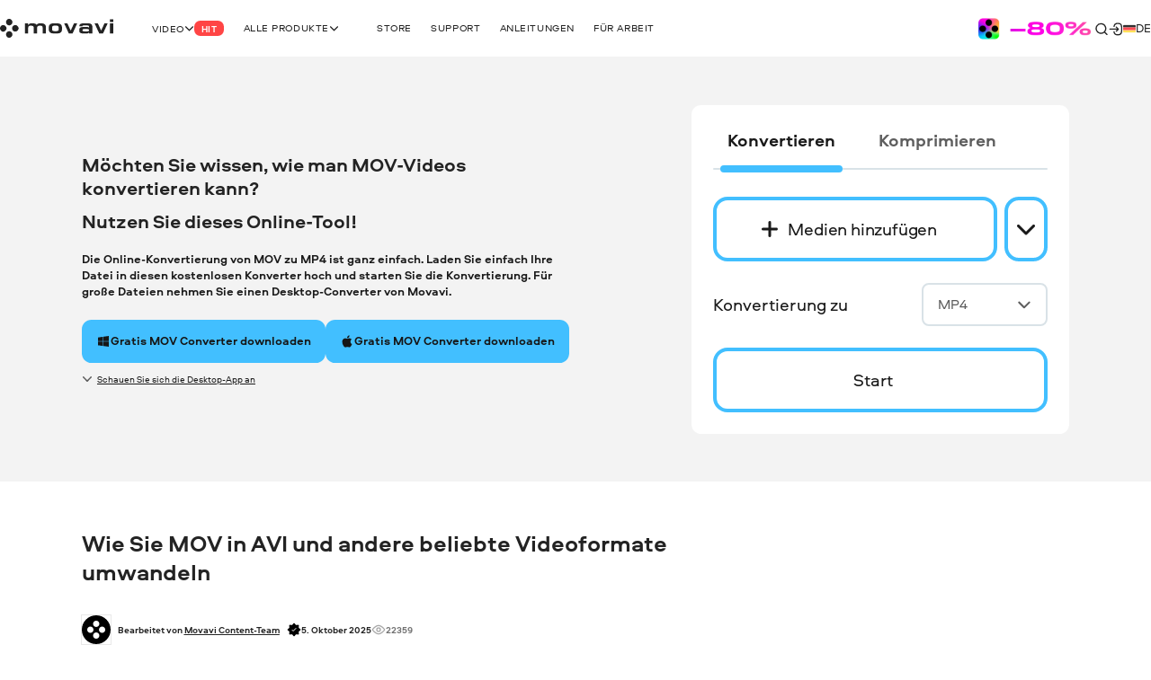

--- FILE ---
content_type: text/html; charset=utf-8
request_url: https://www.movavi.de/support/how-to/how-to-convert-mov-video.html
body_size: 32033
content:
<!DOCTYPE html>
<html lang="de" class="webp" dir="ltr">
<head>
    <meta charset="utf-8">
    <meta name="viewport" content="width=device-width, initial-scale=1.0">
    <link rel="preload" fetchpriority="high" href="https://cdn.staticont.net/global/0023/59/6dffc4d720c5cc7adfafda680c1a068b488f5577.gif" as="image" type="image/gif">
    <link rel="preload" href="https://cdn.staticont.net/fonts/Aeroport/Aeroport-regular-latin.woff2" as="font" type="font/woff2" crossorigin>
<link rel="preload" href="https://cdn.staticont.net/fonts/Aeroport/Aeroport-Bold-latin.woff2" as="font" type="font/woff2" crossorigin>
<link rel="preload" href="https://cdn.staticont.net/fonts/Normalidad-UltraExtended/NormalidadUltraExtended-Bold-latin.woff2" as="font" type="font/woff2" crossorigin>
    
    <title>Online MOV-Converter – MOV-Datei konvertieren mit Movavi</title>
    <link rel="dns-prefetch" href="https://www.googletagmanager.com"><link rel="dns-prefetch" href="https://www.google-analytics.com">
    
<script id="gtm">
function appendGTMScript() {

    (function(w,d,s,l,i){
        window.ANALYTICS_STATE = {};
        (w[l]=w[l]||[]).push({'gtm.start': new Date().getTime(),event: 'gtm.js'});
        var f=d.getElementsByTagName(s)[0],j=d.createElement(s),dl=l!=='dataLayer'?'&l='+l:'';
        j.async=true;j.src='https://www.googletagmanager.com/gtm.js?id='+i+dl;
        j.onload=function(){
            window.ANALYTICS_STATE.TRACKER_STATUS = 'success';
            document.body.setAttribute('data-gtm-loaded', 'true');
        };
        j.onerror=function(){
            window.ANALYTICS_STATE.TRACKER_STATUS = 'error';
            document.body.setAttribute('data-gtm-loaded', 'false');
        };
        f.parentNode.insertBefore(j,f);
        window.ANALYTICS_STATE.TRACKER = 'GTM-WV828L';
    })(window,document,'script','dataLayer','GTM-WV828L')
}
function setWebuidObserver() {
    if (document.body.dataset.webuid) {return appendGTMScript();}
    const webuidObserver = new MutationObserver(() => {appendGTMScript();webuidObserver.disconnect();});
    webuidObserver.observe(document.body, {attributeFilter: ['data-webuid']});
}
(function(w, d) {
    if (d.readyState === 'complete'){return setWebuidObserver();}
    w.addEventListener('load', setWebuidObserver, false);
})(window, document);
</script>
<noscript>
    <iframe src="https://www.googletagmanager.com/ns.html?id=GTM-WV828L" height="0" width="0" style="display:none;visibility:hidden"></iframe>
</noscript>

    <script id="globalJsVariables">var countryCode="US";var regionCode="OH";var currencyTemplates={"countries":{"DE":"EUR","PT":"EUR","IT":"EUR","FI":"EUR","LT":"EUR","BE":"EUR","ES":"EUR","SK":"EUR","CY":"EUR","GR":"EUR","IE":"EUR","EE":"EUR","NL":"EUR","AT":"EUR","SI":"EUR","LV":"EUR","FR":"EUR","RE":"EUR","LU":"EUR","IS":"EUR","MQ":"EUR","GP":"EUR","MT":"EUR","MC":"EUR","AD":"EUR","ME":"EUR","AL":"EUR","SM":"EUR","VA":"EUR","HU":"EUR","RO":"EUR","HR":"EUR","BG":"EUR","PR":"USD","TJ":"USD","PE":"USD","KG":"USD","KZ":"USD","PA":"USD","UZ":"USD","US":"USD","GE":"USD","CO":"USD","AM":"USD","BO":"USD","AZ":"USD","TM":"USD","EC":"USD","DO":"USD","CR":"USD","GT":"USD","MD":"USD","BY":"USD","UA":"USD","AR":"USD","TH":"USD","GB":"GBP","SG":"SGD","CZ":"CZK","CA":"CAD","CL":"CLP","DK":"DKK","BR":"BRL","NZ":"NZD","PH":"PHP","TW":"TWD","CH":"CHF","IN":"INR","SE":"SEK","MX":"MXN","AU":"AUD","PL":"PLN","NO":"NOK","JP":"JPY","TR":"TRY","MY":"MYR","HK":"HKD","CN":"CNY","ID":"IDR","KR":"KRW","IL":"ILS","_default":"USD"},"format":{"EUR":{"numberSymbolsAfterComma":2,"decimalSeparator":",","thousandSeparator":" ","format":"VALUE <span>€</span>"},"USD":{"numberSymbolsAfterComma":2,"decimalSeparator":".","thousandSeparator":",","format":"<span>$</span>VALUE"},"GBP":{"numberSymbolsAfterComma":2,"decimalSeparator":".","thousandSeparator":",","format":"<span>£</span>VALUE"},"SGD":{"numberSymbolsAfterComma":2,"decimalSeparator":".","thousandSeparator":",","format":"<span>S$</span>VALUE"},"CZK":{"numberSymbolsAfterComma":0,"decimalSeparator":",","thousandSeparator":" ","format":"VALUE <span>Kč</span>"},"CAD":{"numberSymbolsAfterComma":2,"decimalSeparator":".","thousandSeparator":",","format":"VALUE <span>CAD</span>"},"CLP":{"numberSymbolsAfterComma":0,"decimalSeparator":",","thousandSeparator":" ","format":"<span>$</span>VALUE"},"DKK":{"numberSymbolsAfterComma":0,"decimalSeparator":",","thousandSeparator":" ","format":"VALUE <span>DKK</span>"},"BRL":{"numberSymbolsAfterComma":2,"decimalSeparator":".","thousandSeparator":",","format":"<span>R$</span> VALUE"},"NZD":{"numberSymbolsAfterComma":2,"decimalSeparator":".","thousandSeparator":",","format":"<span>NZ$</span>VALUE"},"PHP":{"numberSymbolsAfterComma":0,"decimalSeparator":",","thousandSeparator":"","format":"<span>P</span>VALUE"},"TWD":{"numberSymbolsAfterComma":0,"decimalSeparator":".","thousandSeparator":",","format":"<span>NT$</span>VALUE"},"CHF":{"numberSymbolsAfterComma":2,"decimalSeparator":".","thousandSeparator":",","format":"<span>CHF</span> VALUE"},"INR":{"numberSymbolsAfterComma":0,"decimalSeparator":".","thousandSeparator":",","format":"<span>₹</span>VALUE"},"SEK":{"numberSymbolsAfterComma":0,"decimalSeparator":",","thousandSeparator":" ","format":"VALUE <span>SEK</span>"},"MXN":{"numberSymbolsAfterComma":0,"decimalSeparator":".","thousandSeparator":",","format":"VALUE <span>MXN</span>"},"AUD":{"numberSymbolsAfterComma":2,"decimalSeparator":".","thousandSeparator":",","format":"VALUE <span>AUD</span>"},"PLN":{"numberSymbolsAfterComma":2,"decimalSeparator":".","thousandSeparator":",","format":"VALUE <span>zł</span>"},"NOK":{"numberSymbolsAfterComma":0,"decimalSeparator":",","thousandSeparator":" ","format":"VALUE <span>NOK</span>"},"JPY":{"numberSymbolsAfterComma":0,"decimalSeparator":".","thousandSeparator":",","format":"VALUE<span>円</span>"},"TRY":{"numberSymbolsAfterComma":2,"decimalSeparator":".","thousandSeparator":",","format":"VALUE <span>TL</span>"},"MYR":{"numberSymbolsAfterComma":2,"decimalSeparator":".","thousandSeparator":",","format":"<span>RM</span> VALUE"},"HKD":{"numberSymbolsAfterComma":0,"decimalSeparator":".","thousandSeparator":",","format":"<span>HK$</span>VALUE"},"CNY":{"numberSymbolsAfterComma":0,"decimalSeparator":".","thousandSeparator":",","format":"<span>¥</span>VALUE"},"IDR":{"numberSymbolsAfterComma":0,"decimalSeparator":",","thousandSeparator":"'","format":"<span>Rp</span> VALUE"},"KRW":{"numberSymbolsAfterComma":0,"decimalSeparator":".","thousandSeparator":",","format":"VALUE<span>원</span>"},"ILS":{"numberSymbolsAfterComma":2,"decimalSeparator":".","thousandSeparator":",","format":"<span>₪</span> VALUE"}}};var syncHosts=["www.picverse.com","www.pdfchef.com","www.gecata.com","www.movavivideosuite.com","www.fastreel.com","www.screencapture.com","edu.movavi.com","job.movavi.com","www.movavi.com","www.movavi.de","www.movavika.ru"];</script>
    <script id="dataLayerScript">(window['dataLayer'] = window['dataLayer'] || []);window['dataLayer'].push({"language":"de","pageType":"HowToPage","ecommerce":{"impressions":[{"id":"1","name":"Movavi Video Converter","brand":"not set","location_id":"1","item_category":"windows"},{"id":"10","name":"Movavi Video Converter for Mac","brand":"not set","location_id":"2","item_category":"mac"}],"currencyCode":"USD"},"productId":"1","productName":"Movavi Video Converter"});window['dataLayer'].push({"isMobile":false});window['dataLayer'].push({"event":"experiment_impression_server","experiment_id":"aff_rtrg","variant_id":"aff_rtrg.1","send_to":"G-YNWKY3M3S2"});</script>
    <meta http-equiv="X-UA-Compatible" content="IE=edge">
    <link rel="icon" href="/favicon.ico" sizes="32x32">
    <link rel="icon" href="/favicon.svg" type="image/svg+xml">
    <meta name="description" content="Wenn Sie Ihre MOV-Dateien umwandeln möchten, testen Sie den Online-MOV-Converter von Movavi oder seine Desktop-Version für Windows oder Mac!">
    <meta name="language" content="de">
    
    
    <meta name="facebook-domain-verification" content="pfmt7aqyovn334v5eu8a5s0fmaeu1t" /> 
    <meta name="google-site-verification" content="2V_KgwYzfjlYUwRnkbhJUcrmmD0t7t-ss_W4yHN4U3g"/>
    <link rel="canonical" href="https://www.movavi.de/support/how-to/how-to-convert-mov-video.html">
    <link rel="alternate" hreflang="de" href="https://www.movavi.de/support/how-to/how-to-convert-mov-video.html"/><link rel="alternate" hreflang="fr" href="https://www.movavi.com/fr/support/how-to/how-to-convert-mov-video.html"/><link rel="alternate" hreflang="ru" href="https://www.movavi.com/ru/support/how-to/how-to-convert-mov-video.html"/>
    <link rel="apple-touch-icon-precomposed" sizes="180x180" href="https://cdn.staticont.net/movavisite/production/apple-touch-icon-precomposed.png"><link rel="apple-touch-icon-precomposed" sizes="152x152" href="https://cdn.staticont.net/movavisite/production/apple-touch-icon-precomposed-152x152.png"><link rel="apple-touch-icon-precomposed" sizes="120x120" href="https://cdn.staticont.net/movavisite/production/apple-touch-icon-precomposed-120x120.png"><link rel="apple-touch-icon-precomposed" sizes="76x76" href="https://cdn.staticont.net/movavisite/production/apple-touch-icon-precomposed-76x76.png"><link rel="apple-touch-icon-precomposed" sizes="60x60" href="https://cdn.staticont.net/movavisite/production/apple-touch-icon-precomposed-60x60.png"><link rel="apple-touch-icon" sizes="180x180" href="https://cdn.staticont.net/movavisite/production/apple-touch-icon.png"><link rel="apple-touch-icon" sizes="152x152" href="https://cdn.staticont.net/movavisite/production/apple-touch-icon-152x152.png"><link rel="apple-touch-icon" sizes="120x120" href="https://cdn.staticont.net/movavisite/production/apple-touch-icon-120x120.png"><link rel="apple-touch-icon" sizes="76x76" href="https://cdn.staticont.net/movavisite/production/apple-touch-icon-76x76.png"><link rel="apple-touch-icon" sizes="60x60" href="https://cdn.staticont.net/movavisite/production/apple-touch-icon-60x60.png">
    
<script id="scriptAnalyzer">
(function() {
    const originalCreateElement = document.createElement;
    document.createElement = function(tag, options) {
        const el = originalCreateElement.call(document, tag, options);

        if (tag === 'script') {
            const originalSetAttribute = el.setAttribute;

            el.setAttribute = function(name, value) {
                if (/chunk-never-hydrate/.test(value)) {
                    window?.['proxysssClient']?.sendEventData([{
                        name: 'NEVER_HYDRATE_CHUNK',
                        params: {
                            url: window.location.href,
                        },
                    }], true);
                }
                return originalSetAttribute.call(this, name, value);
            };
        }

        return el;
    };
})();
</script>
<link rel="stylesheet" href="https://cdn.staticont.net/movavisite/production/custom-css/custom-cookiebot.css" media="print" onload="this.media='all';">
    
    <link rel="preconnect" href="https://www.movavi.com"><link rel="preconnect" href="https://www.pdfchef.com"><link rel="preconnect" href="https://www.gecata.com"><link rel="preconnect" href="https://movavi.id"><link rel="preconnect" href="https://edu.movavi.com">
    
<link rel="preconnect" href="https://cs17.movavi.com"></head>
<body data-locale="de" data-ext="1118318" data-autodownload-urls="" class="vc">
<style data-ff-fouc>@supports(-moz-appearance:none){[data-ff-fouc]~#app{opacity: 0;visibility: hidden;}}@-moz-document url-prefix(){[data-ff-fouc]~#app{opacity: 0;visibility: hidden;}}</style>
<link rel="stylesheet" href="https://cdn.staticont.net/movavisite/production/styles/styles-e89b7b03.css" crossorigin>

<link rel="stylesheet" media="(max-width:767px)" crossorigin href="https://cdn.staticont.net/movavisite/production/styles/styles-e89b7b03-mobile.css">
<link rel="stylesheet" media="(max-width:1229px)" crossorigin href="https://cdn.staticont.net/movavisite/production/styles/styles-e89b7b03-mobile-tablet.css">
<link rel="stylesheet" media="(min-width:768px)and (max-width:1229px)" crossorigin href="https://cdn.staticont.net/movavisite/production/styles/styles-e89b7b03-tablet.css">
<link rel="stylesheet" media="(min-width:768px)" crossorigin href="https://cdn.staticont.net/movavisite/production/styles/styles-e89b7b03-tablet-desktop.css">
<link rel="stylesheet" media="(min-width:1200px)" crossorigin href="https://cdn.staticont.net/movavisite/production/styles/styles-e89b7b03-desktop.css">
<link rel="stylesheet" media="(min-width:1920px)" crossorigin href="https://cdn.staticont.net/movavisite/production/styles/styles-e89b7b03-desktop-large.css">
<script data-ff-fouc>
    document.querySelectorAll('[data-ff-fouc]').forEach(element => element.remove());
</script>

<div id="app" class="app-root"><!--[--><header class="v-header r-theme-light" data-section="mobile_menu" data-v-39e05494><!----><nav class="r-container header-content" data-v-39e05494><a class="header-logo-link" aria-label="Main page" href="/" data-v-39e05494><svg viewbox="0 0 208 34" class="v-icon logo-movavi-big-icon _scale-to-fit header-logo" data-v-39e05494><use href="#icon-logo-movavi-big" /></svg></a><ul class="header-list" style="" data-v-39e05494><!--[--><li class="header-menu-button" data-v-39e05494 data-v-0f015f4c><!--[--><button class="r-text-l-menu header-content-item" data-v-0f015f4c><span class="hoverable header-content-text" style="" data-v-0f015f4c>Video</span><svg width="16" height="16" viewbox="0 0 16 17" style="--rt-icon-size:calc(16*var(--0));" class="v-icon menu-arrow-down-icon _scale-to-fit hoverable direction-icon _down" data-v-0f015f4c><use href="#icon-menu-arrow-down" /></svg><span class="r-label r-label-l _size-l header-top-item-label" style="--rt-r-label-primary-bg:#ff4545;" data-v-0f015f4c data-v-72fa671a><!----><span data-v-72fa671a>Hit</span></span></button><!----><!--]--></li><li class="header-menu-button extra-space" data-v-39e05494 data-v-0f015f4c><!--[--><button class="r-text-l-menu header-content-item" data-v-0f015f4c><span class="hoverable header-content-text" style="" data-v-0f015f4c>Alle Produkte</span><svg width="16" height="16" viewbox="0 0 16 17" style="--rt-icon-size:calc(16*var(--0));" class="v-icon menu-arrow-down-icon _scale-to-fit hoverable direction-icon _down" data-v-0f015f4c><use href="#icon-menu-arrow-down" /></svg><!----></button><!----><!--]--></li><li class="header-menu-button" data-v-39e05494 data-v-0f015f4c><!--[--><a target="_blank" class="r-text-l-menu header-content-item" href="https://www.movavi.de/store.html?asrc=main_menu#main" data-v-0f015f4c><span class="hoverable header-content-text" style="" data-v-0f015f4c>Store</span><svg width="16" height="16" viewbox="0 0 16 17" style="--rt-icon-size:calc(16*var(--0));display:none;" class="v-icon menu-arrow-down-icon _scale-to-fit hoverable direction-icon _down" data-v-0f015f4c><use href="#icon-menu-arrow-down" /></svg><!----></a><!----><!--]--></li><li class="header-menu-button" data-v-39e05494 data-v-0f015f4c><!--[--><a class="r-text-l-menu header-content-item" href="https://help.movavi.com/de?asrc=main_menu#main" data-v-0f015f4c><span class="hoverable header-content-text" style="" data-v-0f015f4c>Support</span><svg width="16" height="16" viewbox="0 0 16 17" style="--rt-icon-size:calc(16*var(--0));display:none;" class="v-icon menu-arrow-down-icon _scale-to-fit hoverable direction-icon _down" data-v-0f015f4c><use href="#icon-menu-arrow-down" /></svg><!----></a><!----><!--]--></li><li class="header-menu-button" data-v-39e05494 data-v-0f015f4c><!--[--><a class="r-text-l-menu header-content-item" href="https://www.movavi.de/support/how-to/?asrc=main_menu#main" data-v-0f015f4c><span class="hoverable header-content-text" style="" data-v-0f015f4c>Anleitungen</span><svg width="16" height="16" viewbox="0 0 16 17" style="--rt-icon-size:calc(16*var(--0));display:none;" class="v-icon menu-arrow-down-icon _scale-to-fit hoverable direction-icon _down" data-v-0f015f4c><use href="#icon-menu-arrow-down" /></svg><!----></a><!----><!--]--></li><li class="header-menu-button" data-v-39e05494 data-v-0f015f4c><!--[--><a class="r-text-l-menu header-content-item" href="https://www.movavi.de/business-software-mac.html?asrc=main_menu#main" data-v-0f015f4c><span class="hoverable header-content-text" style="" data-v-0f015f4c>Für Arbeit</span><svg width="16" height="16" viewbox="0 0 16 17" style="--rt-icon-size:calc(16*var(--0));display:none;" class="v-icon menu-arrow-down-icon _scale-to-fit hoverable direction-icon _down" data-v-0f015f4c><use href="#icon-menu-arrow-down" /></svg><!----></a><!----><!--]--></li><!--]--></ul><div class="header-controls" data-v-39e05494><div class="header-controls-menu" data-v-39e05494 data-v-2575f746><div class="header-controls-content" data-v-2575f746><button class="header-top-button" aria-label="Search" data-v-2575f746><svg width="24" height="24" viewbox="0 0 24 24" style="--rt-icon-size:calc(24*var(--0));" class="v-icon r-search-big-scope_24-icon _scale-to-fit header-button-icon" data-v-2575f746><use href="#icon-r-search-big-scope_24" /></svg></button><a class="header-top-button" aria-label="Movavi Account" href="https://movavi.id" target="_blank" data-v-2575f746><svg width="24" height="24" viewbox="0 0 24 24" style="--rt-icon-size:calc(24*var(--0));" class="v-icon r-enter_24-icon _scale-to-fit header-button-icon" data-v-2575f746><use href="#icon-r-enter_24" /></svg></a></div></div><button class="burger header-burger" aria-label="Open menu" data-v-39e05494 data-v-58cb7e2e><span class="burger-item" data-v-58cb7e2e></span></button><a href="https://www.movavi.de/suite-unlimited-mac-promo.html?asrc=unlim_menu25  " class="mm" aria-label="Sale page" data-v-39e05494><img class="b" loading="lazy" src="https://cdn.staticont.net/global/0023/59/6dffc4d720c5cc7adfafda680c1a068b488f5577.gif" alt style="--rt-image-aspect-ratio:3.3333;--rt-image-width:calc(400*var(--0));" width="400" height="120"></a><div class="header-language-switcher" data-v-39e05494 data-v-4f176d3c><span class="" data-v-4f176d3c><button class="km r-text-l change-locale main-locale" data-locale="de" data-v-4f176d3c><svg viewbox="0 0 38 25" class="v-icon flag-de-icon lm"><use href="#icon-flag-de" /></svg> de</button></span><div class="locale-list" style="display:none;" data-v-4f176d3c><!--[--><button class="km r-text-l change-locale" data-locale="en" onclick="window.location.replace(&#39;https://www.movavi.com/learning-portal/free-mov-converter.html&#39;)" data-v-4f176d3c><svg viewbox="0 0 38 25" class="v-icon flag-en-icon lm"><use href="#icon-flag-en" /></svg> en</button><a class="km r-text-l change-locale" data-locale="fr" href="https://www.movavi.com/fr/support/how-to/how-to-convert-mov-video.html" data-v-4f176d3c><svg viewbox="0 0 38 25" class="v-icon flag-fr-icon lm"><use href="#icon-flag-fr" /></svg> fr</a><button class="km r-text-l change-locale" data-locale="it" onclick="window.location.replace(&#39;https://www.movavi.com/it/&#39;)" data-v-4f176d3c><svg viewbox="0 0 38 25" class="v-icon flag-it-icon lm"><use href="#icon-flag-it" /></svg> it</button><button class="km r-text-l change-locale" data-locale="es" onclick="window.location.replace(&#39;https://www.movavi.com/es/&#39;)" data-v-4f176d3c><svg viewbox="0 0 38 25" class="v-icon flag-es-icon lm"><use href="#icon-flag-es" /></svg> es</button><button class="km r-text-l change-locale" data-locale="pt" onclick="window.location.replace(&#39;https://www.movavi.com/pt/&#39;)" data-v-4f176d3c><svg viewbox="0 0 38 25" class="v-icon flag-pt-icon lm"><use href="#icon-flag-pt" /></svg> pt</button><button class="km r-text-l change-locale" data-locale="nl" onclick="window.location.replace(&#39;https://www.movavi.com/nl/&#39;)" data-v-4f176d3c><svg viewbox="0 0 38 25" class="v-icon flag-nl-icon lm"><use href="#icon-flag-nl" /></svg> nl</button><button class="km r-text-l change-locale" data-locale="cz" onclick="window.location.replace(&#39;https://www.movavi.com/cz/&#39;)" data-v-4f176d3c><svg viewbox="0 0 38 25" class="v-icon flag-cz-icon _contrast-light lm"><use href="#icon-flag-cz" /></svg> cz</button><button class="km r-text-l change-locale" data-locale="dk" onclick="window.location.replace(&#39;https://www.movavi.com/dk/&#39;)" data-v-4f176d3c><svg viewbox="0 0 38 25" class="v-icon flag-dk-icon lm"><use href="#icon-flag-dk" /></svg> dk</button><button class="km r-text-l change-locale" data-locale="no" onclick="window.location.replace(&#39;https://www.movavi.com/no/&#39;)" data-v-4f176d3c><svg viewbox="0 0 38 25" class="v-icon flag-no-icon lm"><use href="#icon-flag-no" /></svg> no</button><button class="km r-text-l change-locale" data-locale="se" onclick="window.location.replace(&#39;https://www.movavi.com/se/&#39;)" data-v-4f176d3c><svg viewbox="0 0 38 25" class="v-icon flag-se-icon lm"><use href="#icon-flag-se" /></svg> se</button><button class="km r-text-l change-locale" data-locale="tr" onclick="window.location.replace(&#39;https://www.movavi.com/tr/&#39;)" data-v-4f176d3c><svg viewbox="0 0 38 25" class="v-icon flag-tr-icon lm"><use href="#icon-flag-tr" /></svg> tr</button><button class="km r-text-l change-locale" data-locale="pl" onclick="window.location.replace(&#39;https://www.movavi.com/pl/&#39;)" data-v-4f176d3c><svg viewbox="0 0 38 25" class="v-icon flag-pl-icon _contrast-light lm"><use href="#icon-flag-pl" /></svg> pl</button><button class="km r-text-l change-locale" data-locale="jp" onclick="window.location.replace(&#39;https://www.movavi.com/jp/support/how-to/how-to-convert-mov-to-mp4.html&#39;)" data-v-4f176d3c><svg viewbox="0 0 38 25" class="v-icon flag-jp-icon _contrast-light lm"><use href="#icon-flag-jp" /></svg> jp</button><a class="km r-text-l change-locale" data-locale="ru" href="https://www.movavi.com/ru/support/how-to/how-to-convert-mov-video.html" data-v-4f176d3c><svg viewbox="0 0 38 25" class="v-icon flag-ru-icon _contrast-light lm"><use href="#icon-flag-ru" /></svg> ru</a><button class="km r-text-l change-locale" data-locale="ar" onclick="window.location.replace(&#39;https://www.movavi.com/ar/&#39;)" data-v-4f176d3c><svg viewbox="0 0 38 25" class="v-icon flag-ar-icon lm"><use href="#icon-flag-ar" /></svg> ar</button><button class="km r-text-l change-locale" data-locale="cn" onclick="window.location.replace(&#39;https://www.movavi.com/cn/&#39;)" data-v-4f176d3c><svg viewbox="0 0 38 25" class="v-icon flag-cn-icon lm"><use href="#icon-flag-cn" /></svg> cn</button><button class="km r-text-l change-locale" data-locale="kr" onclick="window.location.replace(&#39;https://www.movavi.com/kr/&#39;)" data-v-4f176d3c><svg viewbox="0 0 38 25" class="v-icon flag-kr-icon _contrast-light lm"><use href="#icon-flag-kr" /></svg> kr</button><button class="km r-text-l change-locale" data-locale="zh" onclick="window.location.replace(&#39;https://www.movavi.com/zh/&#39;)" data-v-4f176d3c><svg viewbox="0 0 38 25" class="v-icon flag-zh-icon lm"><use href="#icon-flag-zh" /></svg> zh</button><button class="km r-text-l change-locale" data-locale="hu" onclick="window.location.replace(&#39;https://www.movavi.com/hu/&#39;)" data-v-4f176d3c><svg viewbox="0 0 38 25" class="v-icon flag-hu-icon lm"><use href="#icon-flag-hu" /></svg> hu</button><button class="km r-text-l change-locale" data-locale="th" onclick="window.location.replace(&#39;https://www.movavi.com/th/&#39;)" data-v-4f176d3c><svg viewbox="0 0 38 25" class="v-icon flag-th-icon lm"><use href="#icon-flag-th" /></svg> th</button><button class="km r-text-l change-locale" data-locale="il" onclick="window.location.replace(&#39;https://www.movavi.com/il/&#39;)" data-v-4f176d3c><svg viewbox="0 0 38 25" class="v-icon flag-il-icon _contrast-light lm"><use href="#icon-flag-il" /></svg> il</button><button class="km r-text-l change-locale" data-locale="ro" onclick="window.location.replace(&#39;https://www.movavi.com/ro/&#39;)" data-v-4f176d3c><svg viewbox="0 0 38 25" class="v-icon flag-ro-icon lm"><use href="#icon-flag-ro" /></svg> ro</button><button class="km r-text-l change-locale" data-locale="gr" onclick="window.location.replace(&#39;https://www.movavi.com/gr/&#39;)" data-v-4f176d3c><svg viewbox="0 0 38 25" class="v-icon flag-gr-icon _contrast-light lm"><use href="#icon-flag-gr" /></svg> gr</button><button class="km r-text-l change-locale" data-locale="fi" onclick="window.location.replace(&#39;https://www.movavi.com/fi/&#39;)" data-v-4f176d3c><svg viewbox="0 0 38 25" class="v-icon flag-fi-icon _contrast-light lm"><use href="#icon-flag-fi" /></svg> fi</button><!--]--></div></div></div><!----></nav></header><main id="main" class="main"><!----><!--[--><!--[--><!--[--><div class="how-to-page-type" data-v-ebc78bfe><div class="right-area r-wrap-block" data-v-ebc78bfe><div class="sidebar" data-v-ebc78bfe><!--[--><section class="r-section r-top-spacing-s r-bottom-spacing-s r-theme-light v-breadcrumbs r-wrap-block" id="breadcrumbs" data-section="Breadcrumbs" data-v-ebc78bfe data-v-ad3cfa20 data-v-1b9773c2><!--[--><ul class="breadcrumbs-list" itemscope itemtype="https://schema.org/BreadcrumbList" data-v-ad3cfa20 data-v-1b9773c2-s><!--[--><li class="v-breadcrumbs-item" itemprop="itemListElement" itemscope itemtype="https://schema.org/ListItem" data-v-ad3cfa20 data-v-1b9773c2-s data-v-29c0addc><!----><a class="v-link breadcrumbs-link breadcrumbs-link" href="https://www.movavi.de/" aria-label="Startseite breadcrumb" itemprop="item" data-link="string" data-v-29c0addc><!--[--><span class="breadcrumb-title r-text-m-bold" data-v-29c0addc>Startseite</span><meta itemprop="name" content="Startseite" data-v-29c0addc><meta itemprop="position" content="1" data-v-29c0addc><!--]--></a></li><li class="v-breadcrumbs-item" itemprop="itemListElement" itemscope itemtype="https://schema.org/ListItem" data-v-ad3cfa20 data-v-1b9773c2-s data-v-29c0addc><svg width="24" height="24" viewbox="0 0 24 24" class="v-icon r-arrow-right_24-icon" data-v-29c0addc><use href="#icon-r-arrow-right_24" /></svg><a class="v-link breadcrumbs-link breadcrumbs-link" href="https://www.movavi.de/support/how-to/" aria-label="Anleitungen breadcrumb" itemprop="item" data-link="string" data-v-29c0addc><!--[--><span class="breadcrumb-title r-text-m-bold" data-v-29c0addc>Anleitungen</span><meta itemprop="name" content="Anleitungen" data-v-29c0addc><meta itemprop="position" content="2" data-v-29c0addc><!--]--></a></li><!--]--><li class="d-none" itemprop="itemListElement" itemscope itemtype="https://schema.org/ListItem" data-v-ad3cfa20 data-v-1b9773c2-s><span itemprop="name" data-v-ad3cfa20 data-v-1b9773c2-s>Online MOV-Converter – MOV-Datei konvertieren mit Movavi</span><meta itemprop="position" content="2" data-v-ad3cfa20 data-v-1b9773c2-s></li></ul><!--]--></section><div class="r-sidebar-small r-theme-light" style="--rt-top-shadow-opacity:0;--rt-bottom-shadow-opacity:0;" data-allow-mismatch data-section="SidebarSmall" area-index="1" block-index="1" data-v-ebc78bfe data-v-1d452e9b><!----><!----></div><!--]--></div></div><div class="main-area" data-v-ebc78bfe><!--[--><div data-section="OptinmonsterPopUp" area-index="0" block-index="0" data-v-ebc78bfe></div><nav class="r-section r-top-spacing- r-bottom-spacing- r-theme-video-converter r-fixed-menu fixed-menu" style="" data-section="FixedMenu" data-v-ebc78bfe data-v-30d6e19c data-v-3c8fb722 data-v-1b9773c2><!--[--><!--[--><div class="logo-container" data-v-30d6e19c data-v-1b9773c2-s><a href="https://www.movavi.de/support/how-to/#vc" class="link r-link-l" data-v-30d6e19c data-v-1b9773c2-s>Zurück zu allen Anleitungen</a><div class="logo-product" data-v-30d6e19c data-v-1b9773c2-s><svg viewbox="0 0 232 232" class="v-icon video-converter-icon logo-product-icon" data-v-30d6e19c data-v-1b9773c2-s><use href="#icon-video-converter" /></svg><strong class="logo-product-text r-h5-menu" data-v-30d6e19c data-v-1b9773c2-s>Movavi Video Converter</strong></div></div><div class="anchors-container" style="--rt-items-count:0;" data-v-30d6e19c data-v-1b9773c2-s><!--[--><!--]--></div><div class="r-button-collection fixed-menu-buttons" data-v-30d6e19c data-v-1b9773c2-s data-v-90aa8e88><!--[--><div class="os-mac div-template" data-v-90aa8e88><div class="btn-wrapper desktop" data-v-90aa8e88><a class="r-button r-button-l _size-m _appearance-primary" style="" aria-disabled="false" href="https://cs17.movavi.com/x64/MovaviVideoConverterSetup.exe?browser=C&webuid=3obs38&download-slug=videoconverter" data-key="btn-0" data-v-90aa8e88 data-v-e5e19abe><span class="button-content" data-v-e5e19abe><!--[--><svg viewbox="0 0 24 24" class="v-icon windows-icon _scale-to-fit prepend-icon" data-v-e5e19abe data-v-e5e19abe-s><use href="#icon-windows" /></svg><!--]--><span class="button-text" data-v-e5e19abe>Gratis downloaden</span><!--[--><!----><!--]--></span><!----></a><!----></div></div><div class="os-mac div-template" data-v-90aa8e88><div class="btn-wrapper mobile" data-v-90aa8e88><a class="r-button r-button-l _size-m _appearance-primary" style="" aria-disabled="false" href="https://cs17.movavi.com/x64/MovaviVideoConverterSetup.exe?browser=C&webuid=3obs38&download-slug=videoconverter" data-should-open-popup="true" data-key="btn-1" data-v-90aa8e88 data-v-e5e19abe><span class="button-content" data-v-e5e19abe><!--[--><svg viewbox="0 0 24 24" class="v-icon windows-icon _scale-to-fit prepend-icon" data-v-e5e19abe data-v-e5e19abe-s><use href="#icon-windows" /></svg><!--]--><span class="button-text" data-v-e5e19abe>Download</span><!--[--><!----><!--]--></span><!----></a><!----></div></div><div class="os-mac div-template" data-v-90aa8e88><div class="btn-wrapper desktop" data-v-90aa8e88><a class="r-button r-button-l _size-m _appearance-primary" style="" aria-disabled="false" href="https://cs17.movavi.com/x64/MovaviVideoConverterSetup.dmg?browser=C&webuid=3obs38&download-slug=videoconvertermac" data-key="btn-2" data-v-90aa8e88 data-v-e5e19abe><span class="button-content" data-v-e5e19abe><!--[--><svg viewbox="0 0 24 24" class="v-icon apple-icon _scale-to-fit prepend-icon" data-v-e5e19abe data-v-e5e19abe-s><use href="#icon-apple" /></svg><!--]--><span class="button-text" data-v-e5e19abe>Gratis downloaden</span><!--[--><!----><!--]--></span><!----></a><!----></div></div><div class="os-mac div-template" data-v-90aa8e88><div class="btn-wrapper mobile" data-v-90aa8e88><a class="r-button r-button-l _size-m _appearance-primary" style="" aria-disabled="false" href="https://cs17.movavi.com/x64/MovaviVideoConverterSetup.dmg?browser=C&webuid=3obs38&download-slug=videoconvertermac" data-should-open-popup="true" data-key="btn-3" data-v-90aa8e88 data-v-e5e19abe><span class="button-content" data-v-e5e19abe><!--[--><svg viewbox="0 0 24 24" class="v-icon apple-icon _scale-to-fit prepend-icon" data-v-e5e19abe data-v-e5e19abe-s><use href="#icon-apple" /></svg><!--]--><span class="button-text" data-v-e5e19abe>Download</span><!--[--><!----><!--]--></span><!----></a><!----></div></div><!--]--><!----></div><!--]--><!--]--></nav><section class="r-section r-top-spacing-l r-bottom-spacing-l r-theme-video-converter vco-block r-wrap-block vc narrow-full-width-block is-main" data-section="VCO" data-v-ebc78bfe data-v-e99df568 data-v-1b9773c2><!--[--><div class="main-block" data-v-e99df568 data-v-1b9773c2-s><div class="text-block" data-v-e99df568 data-v-1b9773c2-s><h1 class="e r-h3-aero title title" id="section-title-0-2" data-v-e99df568 data-v-1b9773c2-s><p>Möchten Sie wissen, wie man MOV-Videos konvertieren kann?</p></h1><div class="e r-h3-aero subtitle subtitle" id="section-id-GZ04KSxRWO0rPCXGfUMvi" data-v-e99df568 data-v-1b9773c2-s><p><strong>Nutzen Sie dieses Online-Tool!</strong></p></div><!----><div class="d-md-none" data-v-e99df568 data-v-1b9773c2-s><div class="tabs-scrollable vco-tab h4" data-v-e99df568 data-v-1b9773c2-s><!----><!----><div class="container-scrollable"><div class="container tabs-container"><ul class="nav nav-tabs"><!--[--><li class="nav-item"><p class="nav-link active"><!----><span>Konvertieren</span></p><div class="nav-stroke" aria-hidden="true"> </div><!----></li><li class="nav-item"><p class="nav-link"><!----><span>Komprimieren</span></p><div class="nav-stroke" aria-hidden="true"> </div><!----></li><!--]--></ul></div></div></div><div class="vco-btn-with-dropbox main-block-add-button" data-v-e99df568 data-v-1b9773c2-s data-v-a4e29866><div class="wrapper" data-v-a4e29866><label class="v-button small-text-regular outline slide-up size-l default-color label-add-file label-add-file" data-v-a4e29866><svg width="24" height="24" viewbox="0 0 16 16" class="v-icon plus-icon button-icon"><use href="#icon-plus" /></svg><span class="button-text">Medien hinzufügen</span><!--[--><input id="file" class="visually-hidden" type="file" data-v-a4e29866><!--]--></label><!----><button class="v-button small-text-regular outline slide-down size-l default-color button-select button-select" type="button" data-v-a4e29866><svg width="24" height="24" viewbox="0 0 24 24" class="v-icon shevron-icon button-icon"><use href="#icon-shevron" /></svg><!----><!--[--><!--]--></button></div><div class="selects-wrapper" data-v-a4e29866><button class="vco-button r-text-m" type="button" data-v-a4e29866 data-v-f3e5ca82><svg width="24" height="24" viewbox="0 0 24 24" class="v-icon dropbox-icon" data-v-f3e5ca82><use href="#icon-dropbox" /></svg><span data-v-f3e5ca82>Über Dropbox</span></button><!----></div></div></div><div class="r-content-constructor popular-conversions-title r-text-l-bold popular-conversions-title r-text-l-bold" data-v-e99df568 data-v-1b9773c2-s><p>Die Online-Konvertierung von MOV zu MP4 ist ganz einfach. Laden Sie einfach Ihre Datei in diesen kostenlosen Konverter hoch und starten Sie die Konvertierung. Für große Dateien nehmen Sie einen Desktop-Converter von Movavi.</p></div><!----><!----><div class="r-button-collection download-btns" data-v-e99df568 data-v-1b9773c2-s data-v-90aa8e88><!--[--><div class="os-mac div-template" data-v-90aa8e88><div class="btn-wrapper desktop" data-v-90aa8e88><a class="r-button r-button-l _size-l _appearance-primary" style="" aria-disabled="false" href="https://cs17.movavi.com/x64/MovaviVideoConverterSetup.exe?browser=C&webuid=3obs38&download-slug=videoconverter" data-key="btn-0" data-v-90aa8e88 data-v-e5e19abe><span class="button-content" data-v-e5e19abe><!--[--><svg viewbox="0 0 24 24" class="v-icon windows-icon _scale-to-fit prepend-icon" data-v-e5e19abe data-v-e5e19abe-s><use href="#icon-windows" /></svg><!--]--><span class="button-text" data-v-e5e19abe>Gratis MOV Converter downloaden</span><!--[--><!----><!--]--></span><!----></a><!----></div></div><div class="os-mac div-template" data-v-90aa8e88><div class="btn-wrapper mobile" data-v-90aa8e88><a class="r-button r-button-l _size-l _appearance-primary" style="" aria-disabled="false" href="https://cs17.movavi.com/x64/MovaviVideoConverterSetup.exe?browser=C&webuid=3obs38&download-slug=videoconverter" data-should-open-popup="true" data-key="btn-1" data-v-90aa8e88 data-v-e5e19abe><span class="button-content" data-v-e5e19abe><!--[--><!----><!--]--><span class="button-text" data-v-e5e19abe>Gratis MOV Converter downloaden</span><!--[--><!----><!--]--></span><!----></a><!----></div></div><div class="os-mac div-template" data-v-90aa8e88><div class="btn-wrapper desktop" data-v-90aa8e88><a class="r-button r-button-l _size-l _appearance-primary" style="" aria-disabled="false" href="https://cs17.movavi.com/x64/MovaviVideoConverterSetup.dmg?browser=C&webuid=3obs38&download-slug=videoconvertermac" data-key="btn-2" data-v-90aa8e88 data-v-e5e19abe><span class="button-content" data-v-e5e19abe><!--[--><svg viewbox="0 0 24 24" class="v-icon apple-icon _scale-to-fit prepend-icon" data-v-e5e19abe data-v-e5e19abe-s><use href="#icon-apple" /></svg><!--]--><span class="button-text" data-v-e5e19abe>Gratis MOV Converter downloaden</span><!--[--><!----><!--]--></span><!----></a><!----></div></div><!--]--><!----></div><!----><div class="link-anchor-wrap" data-v-e99df568 data-v-1b9773c2-s><div class="link-anchor" data-v-e99df568 data-v-1b9773c2-s><svg width="12" height="12" viewbox="0 0 16 16" class="v-icon select-arrow-down-icon icon" data-v-e99df568 data-v-1b9773c2-s><use href="#icon-select-arrow-down" /></svg><p class="r-content-constructor r-text-m r-text-m" data-v-e99df568 data-v-1b9773c2-s></p></div><a href="#section-title-0-6-0" class="link-text-anchor r-link r-text-m" data-v-e99df568 data-v-1b9773c2-s><span class="r-content-constructor" data-v-e99df568 data-v-1b9773c2-s>Schauen Sie sich die Desktop-App an</span></a></div></div><div class="vco-block-start d-md-flex d-none" data-v-e99df568 data-v-1b9773c2-s><div class="tabs-scrollable vco-tab h4" data-v-e99df568 data-v-1b9773c2-s><!----><!----><div class="container-scrollable"><div class="container tabs-container"><ul class="nav nav-tabs"><!--[--><li class="nav-item"><p class="nav-link active"><!----><span>Konvertieren</span></p><div class="nav-stroke" aria-hidden="true"> </div><!----></li><li class="nav-item"><p class="nav-link"><!----><span>Komprimieren</span></p><div class="nav-stroke" aria-hidden="true"> </div><!----></li><!--]--></ul></div></div></div><div class="wrapper-add-btn" data-v-e99df568 data-v-1b9773c2-s><div class="vco-btn-with-dropbox" data-v-e99df568 data-v-1b9773c2-s data-v-a4e29866><div class="wrapper" data-v-a4e29866><label class="v-button small-text-regular outline slide-up size-l default-color label-add-file label-add-file" data-v-a4e29866><svg width="24" height="24" viewbox="0 0 16 16" class="v-icon plus-icon button-icon"><use href="#icon-plus" /></svg><span class="button-text">Medien hinzufügen</span><!--[--><input id="file" class="visually-hidden" type="file" data-v-a4e29866><!--]--></label><!----><button class="v-button small-text-regular outline slide-down size-l default-color button-select button-select" type="button" data-v-a4e29866><svg width="24" height="24" viewbox="0 0 24 24" class="v-icon shevron-icon button-icon"><use href="#icon-shevron" /></svg><!----><!--[--><!--]--></button></div><div class="selects-wrapper" data-v-a4e29866><button class="vco-button r-text-m" type="button" data-v-a4e29866 data-v-f3e5ca82><svg width="24" height="24" viewbox="0 0 24 24" class="v-icon dropbox-icon" data-v-f3e5ca82><use href="#icon-dropbox" /></svg><span data-v-f3e5ca82>Über Dropbox</span></button><!----></div></div></div><!--[--><div class="vco-block-last" data-v-e99df568 data-v-1b9773c2-s><div class="vco-select-block" data-v-e99df568 data-v-1b9773c2-s><span class="r-content-constructor" data-v-e99df568 data-v-1b9773c2-s>Konvertierung zu</span><div class="vco-select" data-v-e99df568 data-v-1b9773c2-s><button class="button small-text-regular" type="button">MP4 <svg width="16" height="16" viewbox="0 0 24 24" class="v-icon shevron-icon icon"><use href="#icon-shevron" /></svg></button><!----></div></div><label class="v-button small-text-regular outline slide-up size-l default-color vco-btn-add vco-btn-add" data-v-e99df568 data-v-1b9773c2-s><!----><span class="button-text">Start</span><!--[--><input id="file-add" class="visually-hidden" type="file" name="selected-files" data-v-e99df568><!--]--></label></div><div class="vco-block-last" data-v-e99df568 data-v-1b9773c2-s><!----><!----></div><!--]--></div></div><!----><!----><!--]--></section><section class="r-section r-top-spacing-l r-bottom-spacing-m r-theme-video-converter r-wrap-block v-title-block" style="" data-section="Title" data-v-ebc78bfe data-v-64c3fb14 data-v-1b9773c2><!--[--><!--[--><h2 class="e r-h2-aero narrow-content title narrow-content title" id="section-title-0-4" data-v-64c3fb14 data-v-1b9773c2-s><p>Wie Sie MOV in AVI und andere beliebte Videoformate umwandeln﻿</p></h2><!----><!--]--><!--]--></section><section class="r-section r-top-spacing-xs r-bottom-spacing-s r-theme-video-converter r-wrap-block" data-section="AuthorInfo" data-v-ebc78bfe data-v-1b9773c2><!--[--><div class="sb" data-v-1b9773c2-s><!--[--><div class="ms"><a href="https://www.movavi.de/authors/movavi-content-team.html" target="_blank" aria-label="Author" class="ns"><!--[--><img class="" loading="lazy" src="https://cdn.staticont.net/pages/0023/51/08e56dc389148f8940e7f08562918ef11b7a158b.webp" alt="logotype" style="" width="512" height="512"><!--]--></a><div class="os r-text-m-bold"><div class="_s"><!--[-->Bearbeitet von <!--]--><div class="rs ss"><a href="https://www.movavi.de/authors/movavi-content-team.html" target="_blank" class="vs"><!--[--><span class="ws">Movavi Content-Team</span><svg width="24" height="24" viewbox="0 0 24 24" style="--rt-icon-size:calc(24*var(--0));" class="v-icon r-verified-icon _scale-to-fit ps"><use href="#icon-r-verified" /></svg><!--]--></a><div class="zt xs zs" style="display:none;"><div class="_t"><div class="iu"><button class="ju"><svg width="24" height="24" viewbox="0 0 24 24" class="v-icon cross-icon ku"><use href="#icon-cross" /></svg></button></div><div class="au"><img class="b bu" loading="lazy" src="https://cdn.staticont.net/pages/0023/51/08e56dc389148f8940e7f08562918ef11b7a158b.webp" alt="logotype" style="--rt-image-aspect-ratio:1.0000;--rt-image-width:calc(512*var(--0));" width="512" height="512"><!--[--><a href="https://www.movavi.de/authors/movavi-content-team.html" target="_blank" class="du r-link-xl-bold">Movavi Content-Team</a><!--]--><!----><div class="cu"><!--[--><a href="https://x.com/movavi" target="_blank"><svg width="24" height="24" viewbox="0 0 24 25" style="--rt-icon-size:calc(24*var(--0));" class="v-icon x-round-icon _scale-to-fit fu"><use href="#icon-x-round" /></svg></a><a href="https://www.youtube.com/user/MovaviOfficial" target="_blank"><svg width="24" height="24" viewbox="0 0 24 24" style="--rt-icon-size:calc(24*var(--0));" class="v-icon youtube-icon _scale-to-fit fu"><use href="#icon-youtube" /></svg></a><a href="https://www.facebook.com/Movavi/" target="_blank"><svg width="24" height="24" viewbox="0 0 24 24" style="--rt-icon-size:calc(24*var(--0));" class="v-icon facebook-round-icon _scale-to-fit fu"><use href="#icon-facebook-round" /></svg></a><a href="https://www.instagram.com/movavi_software/" target="_blank"><svg width="24" height="24" viewbox="0 0 24 24" style="--rt-icon-size:calc(24*var(--0));" class="v-icon instagram-icon _scale-to-fit fu"><use href="#icon-instagram" /></svg></a><!--]--></div></div></div></div></div></div></div></div><div class="zt xs ys" style="display:none;"><div class="_t"><div class="iu"><button class="ju"><svg width="24" height="24" viewbox="0 0 24 24" class="v-icon cross-icon ku"><use href="#icon-cross" /></svg></button></div><div class="au"><img class="b bu" loading="lazy" src="https://cdn.staticont.net/pages/0023/51/08e56dc389148f8940e7f08562918ef11b7a158b.webp" alt="logotype" style="--rt-image-aspect-ratio:1.0000;--rt-image-width:calc(512*var(--0));" width="512" height="512"><!--[--><a href="https://www.movavi.de/authors/movavi-content-team.html" target="_blank" class="du r-link-xl-bold">Movavi Content-Team</a><!--]--><!----><div class="cu"><!--[--><a href="https://x.com/movavi" target="_blank"><svg width="24" height="24" viewbox="0 0 24 25" style="--rt-icon-size:calc(24*var(--0));" class="v-icon x-round-icon _scale-to-fit fu"><use href="#icon-x-round" /></svg></a><a href="https://www.youtube.com/user/MovaviOfficial" target="_blank"><svg width="24" height="24" viewbox="0 0 24 24" style="--rt-icon-size:calc(24*var(--0));" class="v-icon youtube-icon _scale-to-fit fu"><use href="#icon-youtube" /></svg></a><a href="https://www.facebook.com/Movavi/" target="_blank"><svg width="24" height="24" viewbox="0 0 24 24" style="--rt-icon-size:calc(24*var(--0));" class="v-icon facebook-round-icon _scale-to-fit fu"><use href="#icon-facebook-round" /></svg></a><a href="https://www.instagram.com/movavi_software/" target="_blank"><svg width="24" height="24" viewbox="0 0 24 24" style="--rt-icon-size:calc(24*var(--0));" class="v-icon instagram-icon _scale-to-fit fu"><use href="#icon-instagram" /></svg></a><!--]--></div></div></div></div><!--]--><!----><div class="ub" data-v-1b9773c2-s><time id="dateModified" datetime="2025-10-05" class="r-text-m-bold" data-v-1b9773c2-s>5. Oktober 2025</time><div class="r-text-m-bold vb" data-v-1b9773c2-s><svg width="24" height="24" viewbox="0 0 24 24" style="--rt-icon-size:calc(24*var(--0));" class="v-icon r-eye-open_24-icon _scale-to-fit wb" data-v-1b9773c2-s><use href="#icon-r-eye-open_24" /></svg> 22359</div></div></div><!--]--></section><section class="r-section r-top-spacing-xs r-bottom-spacing-xs r-theme-video-converter v-text-fragments narrow-fit-block" style="" data-section="TextFragments" data-v-ebc78bfe data-v-963009da data-v-1b9773c2><!--[--><div class="r-container" data-v-963009da data-v-1b9773c2-s><div class="r-content-constructor text-fragment r-text-l narrow-fit-col text-fragment r-text-l narrow-fit-col" data-v-963009da data-v-1b9773c2-s><p>Sie haben viele Videos im MOV-Format, die Sie gerne auf Ihrem mobilen Gerät oder DVD Spieler gucken möchten? Mit dem richtigen Programm, wie Movavi Video Converter, können Sie dies schnell und einfach tun. In diesem Tutorium zeigen wir Ihnen wie Sie MOV-Dateien in jedes beliebte Videoformat konvertieren können.</p><p>Sie müssen keine Affinität mit Programmierung, Videoformaten oder -Einstellungen haben&nbsp;– einfach die Software starten, Video auswählen, Voreinstellung auswählen, auf <strong>Konvertieren</strong> klicken und fertig!</p><p>Lassen Sie uns die einfachen Schritte durchgehen.</p></div></div><!--]--></section><section class="r-section r-top-spacing- r-bottom-spacing- r-theme-video-converter v-steps-block narrow-fit-block" style="" data-section="Steps" data-v-ebc78bfe data-v-b733c116 data-v-1b9773c2><!--[--><div class="r-container" data-v-b733c116 data-v-1b9773c2-s><div class="narrow-fit-col" data-v-b733c116 data-v-1b9773c2-s><!----><!--[--><div class="v-steps-item item" ishassubstep="false" data-v-b733c116 data-v-1b9773c2-s data-v-54783c84><div class="step-main" data-v-54783c84><div class="main-content" data-v-54783c84><h3 class="e r-h3-aero title-step title-step" id="section-title-0-6-0" data-v-54783c84><p>Schritt 1. Movavi Video Converter herunterladen und installieren</p></h3><div class="r-content-constructor r-text-l r-text-l" data-v-54783c84><div class="r-content-constructor"><p>Downloaden Sie den Video Converter und folgen Sie den Anweisungen auf Ihrem Bildschirm.</p></div></div><div class="r-button-collection buttons" data-v-54783c84 data-v-90aa8e88><!--[--><div class="os-mac div-template" data-v-90aa8e88><div class="btn-wrapper" data-v-90aa8e88><a class="r-button r-button-l _size-l _appearance-primary" style="" aria-disabled="false" href="https://cs17.movavi.com/x64/MovaviVideoConverterSetup.exe?browser=C&webuid=3obs38&download-slug=videoconverter" data-should-open-popup="true" data-key="btn-0" data-v-90aa8e88 data-v-e5e19abe><span class="button-content" data-v-e5e19abe><!--[--><svg viewbox="0 0 24 24" class="v-icon windows-icon _scale-to-fit prepend-icon" data-v-e5e19abe data-v-e5e19abe-s><use href="#icon-windows" /></svg><!--]--><span class="button-text" data-v-e5e19abe>Gratis downloaden</span><!--[--><!----><!--]--></span><!----></a><!----></div></div><div class="os-mac div-template" data-v-90aa8e88><div class="btn-wrapper" data-v-90aa8e88><a class="r-button r-button-l _size-l _appearance-primary" style="" aria-disabled="false" href="https://cs17.movavi.com/x64/MovaviVideoConverterSetup.dmg?browser=C&webuid=3obs38&download-slug=videoconvertermac" data-should-open-popup="true" data-key="btn-1" data-v-90aa8e88 data-v-e5e19abe><span class="button-content" data-v-e5e19abe><!--[--><svg viewbox="0 0 24 24" class="v-icon apple-icon _scale-to-fit prepend-icon" data-v-e5e19abe data-v-e5e19abe-s><use href="#icon-apple" /></svg><!--]--><span class="button-text" data-v-e5e19abe>Gratis downloaden</span><!--[--><!----><!--]--></span><!----></a><!----></div></div><!--]--><!----></div></div><!----></div><!----></div><div class="v-steps-item item" ishassubstep="false" data-v-b733c116 data-v-1b9773c2-s data-v-54783c84><div class="step-main" data-v-54783c84><div class="main-content" data-v-54783c84><h3 class="e r-h3-aero title-step title-step" id="section-title-0-6-1" data-v-54783c84><p>Schritt 2. Das Video, das Sie konvertieren möchten, öffnen</p></h3><div class="r-content-constructor r-text-l r-text-l" data-v-54783c84><div class="r-content-constructor"><p>Starten Sie den MOV-Konverter. Klicken Sie auf <strong>Medien hinzufügen</strong> und dann auf <strong>Video hinzufügen</strong> um das zu konvertierende Video auszuwählen.</p></div></div><!----></div><div class="media-wrap" data-v-54783c84><img class="b media step-image" loading="lazy" src="https://cdn.staticont.net/pages/0013/31/2a75500537f380247f2c4367cc5b98ce953ea2eb.webp" style="--rt-image-aspect-ratio:1.5735;--rt-image-width:calc(664*var(--0));" width="664" height="422" data-v-54783c84><!----></div></div><!----></div><div class="v-steps-item item" ishassubstep="false" data-v-b733c116 data-v-1b9773c2-s data-v-54783c84><div class="step-main" data-v-54783c84><div class="main-content" data-v-54783c84><h3 class="e r-h3-aero title-step title-step" id="section-title-0-6-2" data-v-54783c84><p>Schritt 3. Die Voreinstellungen des MOV-Konverters auswählen</p></h3><div class="r-content-constructor r-text-l r-text-l" data-v-54783c84><div class="r-content-constructor"><p>Im unteren Bereich des Fensters öffnen Sie die Registerkarte <strong>Video</strong> und wählen Sie das benötigte Videoformat aus der Dropdown-Liste.</p></div></div><!----></div><div class="media-wrap" data-v-54783c84><img class="b media step-image" loading="lazy" src="https://cdn.staticont.net/pages/0013/31/314c6bcf6efeadc9bd37acdb737e9df6b3282a04.webp" style="--rt-image-aspect-ratio:1.5091;--rt-image-width:calc(664*var(--0));" width="664" height="440" data-v-54783c84><!----></div></div><!----></div><div class="v-steps-item item" ishassubstep="false" data-v-b733c116 data-v-1b9773c2-s data-v-54783c84><div class="step-main" data-v-54783c84><div class="main-content" data-v-54783c84><h3 class="e r-h3-aero title-step title-step" id="section-title-0-6-3" data-v-54783c84><p>Schritt 4. Umwandlung starten</p></h3><div class="r-content-constructor r-text-l r-text-l" data-v-54783c84><div class="r-content-constructor"><p>Klicken Sie auf die <strong>Speicherpfad</strong>-Schaltfläche unten um genau festzulegen, wo die Software Ihre konvertierten Dateien speichert. Klicken Sie anschließend auf <strong>Konvertieren</strong>.</p></div></div><!----></div><div class="media-wrap" data-v-54783c84><img class="b media step-image" loading="lazy" src="https://cdn.staticont.net/pages/0013/31/e9792739b0ae0fb83e5bc525238ee6d3d042c441.webp" style="--rt-image-aspect-ratio:1.5091;--rt-image-width:calc(664*var(--0));" width="664" height="440" data-v-54783c84><!----></div></div><!----></div><div class="v-steps-item item" ishassubstep="false" data-v-b733c116 data-v-1b9773c2-s data-v-54783c84><div class="step-main" data-v-54783c84><div class="main-content" data-v-54783c84><h3 class="e r-h3-aero title-step title-step" id="section-title-0-6-4" data-v-54783c84><p>Schritt 5. Konvertiertes Video auf Ihr mobiles Gerät transferieren</p></h3><div class="r-content-constructor r-text-l r-text-l" data-v-54783c84><div class="r-content-constructor"><p>Nach der Benutzung des MOV Video Konverters zum Umwandeln von MOV-Dateien ist es nun Zeit Ihr Handy, Smartphone, Blackberry, iPad oder anderer Tablet PC anzuschalten und es mit Ihrem Computer zu verbinden. Starten Sie dann die Upload-Applikation, die Sie durch den Uploadprozess führen wird. Bitte beachten Sie: Das Uploaden kann einige Zeit in Anspruch nehmen, abhängig von der Größe Ihrer Videodateien.</p><p>Und das ist auch schon alles was Sie über die Konvertierung von MOV Videos für Player und Mobilgergäte mit Movavi Software wissen müssen! Jetzt können Sie MOV-Videos wann immer Sie wollen umwandeln – einfach das Programm starten und die beschriebenen Schritte wiederholen.</p></div></div><!----></div><!----></div><!----></div><!--]--></div></div><!--]--></section><section class="r-section r-top-spacing-xl r-bottom-spacing-xl r-theme-video-converter-accent v-product-block narrow-full-width-block" data-section="ProductPromo" data-v-ebc78bfe data-v-b61dcb00 data-v-1b9773c2><!--[--><div class="r-container" data-v-b61dcb00 data-v-1b9773c2-s><div class="product-wrapper" style="" data-v-b61dcb00 data-v-1b9773c2-s><div class="content" data-v-b61dcb00 data-v-1b9773c2-s><div class="product-brand" data-v-b61dcb00 data-v-1b9773c2-s><svg viewbox="0 0 232 232" class="v-icon video-converter-icon product-icon" data-v-b61dcb00 data-v-1b9773c2-s><use href="#icon-video-converter" /></svg><div class="e r-h2 product-title product-title" id="section-id-2553971617272029402" data-v-b61dcb00 data-v-1b9773c2-s>Movavi Video Converter</div></div><div class="r-text-xl-bold subtitle" data-v-b61dcb00 data-v-1b9773c2-s>Ein idealer Weg, Ihre Medien im gewünschten Format zu bekommen!</div><div class="r-button-collection product-button-collection" data-v-b61dcb00 data-v-1b9773c2-s data-v-90aa8e88><!--[--><div class="os-mac div-template" data-v-90aa8e88><div class="btn-wrapper" data-v-90aa8e88><a class="r-button r-button-l _size-l _appearance-primary" style="" aria-disabled="false" href="https://cs17.movavi.com/x64/MovaviVideoConverterSetup.exe?browser=C&webuid=3obs38&download-slug=videoconverter" data-should-open-popup="true" data-key="btn-0" data-v-90aa8e88 data-v-e5e19abe><span class="button-content" data-v-e5e19abe><!--[--><svg viewbox="0 0 24 24" class="v-icon windows-icon _scale-to-fit prepend-icon" data-v-e5e19abe data-v-e5e19abe-s><use href="#icon-windows" /></svg><!--]--><span class="button-text" data-v-e5e19abe>Gratis downloaden</span><!--[--><!----><!--]--></span><!----></a><a class="v-link postscript r-text-l-bold postscript r-text-l-bold" href="https://www.movavi.de/videoconverter/" data-v-90aa8e88><!--[--><span data-v-90aa8e88>Über die Windows-Version</span><!--]--></a></div></div><div class="os-mac div-template" data-v-90aa8e88><div class="btn-wrapper" data-v-90aa8e88><a class="r-button r-button-l _size-l _appearance-primary" style="" aria-disabled="false" href="https://cs17.movavi.com/x64/MovaviVideoConverterSetup.dmg?browser=C&webuid=3obs38&download-slug=videoconvertermac" data-should-open-popup="true" data-key="btn-1" data-v-90aa8e88 data-v-e5e19abe><span class="button-content" data-v-e5e19abe><!--[--><svg viewbox="0 0 24 24" class="v-icon apple-icon _scale-to-fit prepend-icon" data-v-e5e19abe data-v-e5e19abe-s><use href="#icon-apple" /></svg><!--]--><span class="button-text" data-v-e5e19abe>Gratis downloaden</span><!--[--><!----><!--]--></span><!----></a><a class="v-link postscript r-text-l-bold postscript r-text-l-bold" href="https://www.movavi.de/videoconvertermac/" data-v-90aa8e88><!--[--><span data-v-90aa8e88>Über die Mac-Version</span><!--]--></a></div></div><!--]--><!----></div><div hidden class="disclaimer" data-v-b61dcb00 data-v-1b9773c2-s></div></div><div class="media" data-v-b61dcb00 data-v-1b9773c2-s><img class="b product-block-media" loading="lazy" src="https://cdn.staticont.net/products/0023/60/4ef4fa420697ec82db778e68580ad9db4149287b.webp" alt="Movavi Video Converter" style="--rt-image-aspect-ratio:1.7667;--rt-image-width:calc(2120*var(--0));" width="2120" height="1200" data-v-b61dcb00 data-v-1b9773c2-s><svg viewbox="0 0 232 232" class="v-icon video-converter-icon product-icon" data-v-b61dcb00 data-v-1b9773c2-s><use href="#icon-video-converter" /></svg></div></div></div><!--]--></section><section class="r-section r-top-spacing-m r-bottom-spacing-m r-theme-video-converter v-accordion-block r-wrap-block" data-section="Accordion" data-v-ebc78bfe data-v-34b8baff data-v-1b9773c2><!--[--><div class="title-block" data-v-34b8baff data-v-1b9773c2-s><h2 class="e r-h1-aero title title" id="section-title-0-8" data-v-34b8baff data-v-1b9773c2-s>Häufig gestellte Fragen</h2><!----></div><div class="accordion-list" data-v-34b8baff data-v-1b9773c2-s><!--[--><div class="v-accordion" data-v-34b8baff data-v-1b9773c2-s data-v-8d4d0e72><details name="accordion" ontoggle="this.parentElement.style
            .setProperty(
                &#39;--rt-accordion-body-height&#39;,
                this.nextElementSibling.getElementsByClassName(&#39;v-accordion-wrapper&#39;)[0]
                .getClientRects()[0].height + &#39;px&#39;
                )" onclick="" data-v-8d4d0e72><summary class="_clickable v-accordion-head" data-v-8d4d0e72><div class="v-accordion-header" aria-details="v-36-10-1-0" data-v-8d4d0e72><!----><h3 class="v-accordion-title r-h3-aero" data-target="faq_question" data-v-8d4d0e72>Was ist MOV für ein Format?</h3></div><span class="v-accordion-button" data-v-8d4d0e72></span></summary></details><div id="v-36-10-1-0" class="v-accordion-body" data-v-8d4d0e72><div class="not-full-width v-accordion-wrapper r-text-l" data-target="faq_answer" data-v-8d4d0e72><!--[--><div class="r-content-constructor" data-v-34b8baff><p>MOV ist ein Wrapper, der mehrere Spuren enthalten kann: Video, Audio und Text. Dieses Format wurde von Apple entwickelt und wird daher hauptsächlich auf Apple-Geräten wie iPhones und Macs unterstützt.</p></div><!--]--></div></div></div><div class="v-accordion" data-v-34b8baff data-v-1b9773c2-s data-v-8d4d0e72><details name="accordion" ontoggle="this.parentElement.style
            .setProperty(
                &#39;--rt-accordion-body-height&#39;,
                this.nextElementSibling.getElementsByClassName(&#39;v-accordion-wrapper&#39;)[0]
                .getClientRects()[0].height + &#39;px&#39;
                )" onclick="" data-v-8d4d0e72><summary class="_clickable v-accordion-head" data-v-8d4d0e72><div class="v-accordion-header" aria-details="v-36-10-2-0" data-v-8d4d0e72><!----><h3 class="v-accordion-title r-h3-aero" data-target="faq_question" data-v-8d4d0e72>Kann Windows MOV-Dateien abspielen?</h3></div><span class="v-accordion-button" data-v-8d4d0e72></span></summary></details><div id="v-36-10-2-0" class="v-accordion-body" data-v-8d4d0e72><div class="not-full-width v-accordion-wrapper r-text-l" data-target="faq_answer" data-v-8d4d0e72><!--[--><div class="r-content-constructor" data-v-34b8baff><p>Grundsätzlich ist MOV mit den beiden am häufigsten verwendeten Betriebssystemen kompatibel: Windows und macOS. MOV- und MP4-Container funktionieren auf die gleiche Weise. Alle Probleme, auf die Sie stoßen, können mit bestimmten Codecs zusammenhängen, die zum Codieren Ihrer MOV-Datei verwendet werden. Wenn Windows diese Codecs nicht erkennt, kann es Ihre Datei nicht erkennen.</p></div><!--]--></div></div></div><div class="v-accordion" data-v-34b8baff data-v-1b9773c2-s data-v-8d4d0e72><details name="accordion" ontoggle="this.parentElement.style
            .setProperty(
                &#39;--rt-accordion-body-height&#39;,
                this.nextElementSibling.getElementsByClassName(&#39;v-accordion-wrapper&#39;)[0]
                .getClientRects()[0].height + &#39;px&#39;
                )" onclick="" data-v-8d4d0e72><summary class="_clickable v-accordion-head" data-v-8d4d0e72><div class="v-accordion-header" aria-details="v-36-10-3-0" data-v-8d4d0e72><!----><h3 class="v-accordion-title r-h3-aero" data-target="faq_question" data-v-8d4d0e72>Welcher Player spielt MOV?</h3></div><span class="v-accordion-button" data-v-8d4d0e72></span></summary></details><div id="v-36-10-3-0" class="v-accordion-body" data-v-8d4d0e72><div class="not-full-width v-accordion-wrapper r-text-l" data-target="faq_answer" data-v-8d4d0e72><!--[--><div class="r-content-constructor" data-v-34b8baff><p>Die besten Programme zum Öffnen von .mov-Dateien sind wahrscheinlich QuickTime selbst, iTunes, VLC, aber es gibt viele andere Player, die MOVs verarbeiten können.</p></div><!--]--></div></div></div><div class="v-accordion" data-v-34b8baff data-v-1b9773c2-s data-v-8d4d0e72><details name="accordion" ontoggle="this.parentElement.style
            .setProperty(
                &#39;--rt-accordion-body-height&#39;,
                this.nextElementSibling.getElementsByClassName(&#39;v-accordion-wrapper&#39;)[0]
                .getClientRects()[0].height + &#39;px&#39;
                )" onclick="" data-v-8d4d0e72><summary class="_clickable v-accordion-head" data-v-8d4d0e72><div class="v-accordion-header" aria-details="v-36-10-4-0" data-v-8d4d0e72><!----><h3 class="v-accordion-title r-h3-aero" data-target="faq_question" data-v-8d4d0e72>Wie kann man MOV in MP4 umwandeln?</h3></div><span class="v-accordion-button" data-v-8d4d0e72></span></summary></details><div id="v-36-10-4-0" class="v-accordion-body" data-v-8d4d0e72><div class="not-full-width v-accordion-wrapper r-text-l" data-target="faq_answer" data-v-8d4d0e72><!--[--><div class="r-content-constructor" data-v-34b8baff><p>Wenn Sie <a class="r-link" href="https://www.movavi.de/support/how-to/how-to-convert-mov-to-mp4.html">MOV in MP4</a> konvertieren müssen, gibt es viele Programme da draußen. Wir empfehlen die Verwendung von Movavi Video Converter. Laden Sie einfach eine Testversion dieses Konverters herunter und befolgen Sie die nachstehenden Anweisungen.</p><ol class="r-list"><li><p>Downloaden Sie das Programm und starten Sie es.<br><a class="r-link" href="https://cs17.movavi.com/x64/MovaviVideoConverterSetup.exe?browser=C&webuid=3obs38&download-slug=videoconverter" download="">Movavi Video Converter für Windows</a><br><a class="r-link" href="https://cs17.movavi.com/x64/MovaviVideoConverterSetup.dmg?browser=C&webuid=3obs38&download-slug=videoconvertermac" download="">Movavi Video Converter für Mac</a></p></li><li><p>Klicken Sie auf <strong>Medien hinzufügen</strong> und dann auf <strong>Video hinzufügen</strong>, um MOV-Dateien zur Konvertierung zu importieren.</p></li><li><p>Öffnen Sie die Registerkarte <strong>Video</strong>. Klicken Sie auf <strong>MP4</strong> und wählen Sie die entsprechende Voreinstellung.</p></li><li><p>Klicken Sie auf <strong>Konvertieren</strong>, um den Prozess zu starten.</p></li></ol></div><!--]--></div></div></div><!--]--></div><!--]--></section><section class="r-section r-top-spacing-xl r-bottom-spacing-xl r-theme-video-converter v-feature-list narrow-full-width-block" style="" data-section="FeatureList" data-v-ebc78bfe data-v-1b9773c2><!--[--><div class="r-container" data-v-1b9773c2-s><div class="narrow-fit-col" data-v-1b9773c2-s><div class="e r-h2-aero vd vd" id="section-title-0-9" data-v-1b9773c2-s>Sehen Sie weitere hilfreiche Anleitungen</div><!--[--><ul class="wd" data-v-0934b4f8-s><!--[--><li class="yd" data-v-0934b4f8-s><a class="v-link ae ae" href="https://www.movavi.de/support/how-to/how-to-convert-and-transfer-video-to-itunes.html" target="_blank" data-v-0934b4f8-s><!--[--><!----><p class="r-content-constructor r-text-l-bold fe r-text-l-bold fe">Wie man Dateien in iTunes übertragen kann</p><svg viewbox="0 0 24 24" class="v-icon r-arrow-right_24-icon ce"><use href="#icon-r-arrow-right_24" /></svg><!--]--></a></li><li class="yd" data-v-0934b4f8-s><a class="v-link ae ae" href="https://www.movavi.de/support/how-to/how-to-convert-dvd-to-avi.html" target="_blank" data-v-0934b4f8-s><!--[--><!----><p class="r-content-constructor r-text-l-bold fe r-text-l-bold fe">Wie man DVDs zu AVI konvertieren kann</p><svg viewbox="0 0 24 24" class="v-icon r-arrow-right_24-icon ce"><use href="#icon-r-arrow-right_24" /></svg><!--]--></a></li><li class="yd" data-v-0934b4f8-s><a class="v-link ae ae" href="https://www.movavi.de/support/how-to/mod-video-konvertieren.html" target="_blank" data-v-0934b4f8-s><!--[--><!----><p class="r-content-constructor r-text-l-bold fe r-text-l-bold fe">MOD in MP4 umwandeln – Online-Converter von MOD von Movavi</p><svg viewbox="0 0 24 24" class="v-icon r-arrow-right_24-icon ce"><use href="#icon-r-arrow-right_24" /></svg><!--]--></a></li><li class="yd" data-v-0934b4f8-s><a class="v-link ae ae" href="https://www.movavi.de/support/how-to/video-resolution.html" target="_blank" data-v-0934b4f8-s><!--[--><!----><p class="r-content-constructor r-text-l-bold fe r-text-l-bold fe">HD-Auflösung ändern | Movavi Video Converter</p><svg viewbox="0 0 24 24" class="v-icon r-arrow-right_24-icon ce"><use href="#icon-r-arrow-right_24" /></svg><!--]--></a></li><li class="yd" data-v-0934b4f8-s><a class="v-link ae ae" href="https://www.movavi.de/support/how-to/how-to-convert-video-to-mpeg.html" target="_blank" data-v-0934b4f8-s><!--[--><!----><p class="r-content-constructor r-text-l-bold fe r-text-l-bold fe">Online MPEG-Converter – Video in MPEG umwandeln</p><svg viewbox="0 0 24 24" class="v-icon r-arrow-right_24-icon ce"><use href="#icon-r-arrow-right_24" /></svg><!--]--></a></li><li class="yd" data-v-0934b4f8-s><a class="v-link ae ae" href="https://www.movavi.de/support/how-to/how-to-convert-mp4-to-wmv.html" target="_blank" data-v-0934b4f8-s><!--[--><!----><p class="r-content-constructor r-text-l-bold fe r-text-l-bold fe">MP4 in WMV umwandeln – Online MP4-zu-WMV-Converter</p><svg viewbox="0 0 24 24" class="v-icon r-arrow-right_24-icon ce"><use href="#icon-r-arrow-right_24" /></svg><!--]--></a></li><li class="yd" data-v-0934b4f8-s><a class="v-link ae ae" href="https://www.movavi.de/support/how-to/m4v-to-mp4.html" target="_blank" data-v-0934b4f8-s><!--[--><!----><p class="r-content-constructor r-text-l-bold fe r-text-l-bold fe">M4V in MP4 konvertieren – Online M4V Converter von Movavi</p><svg viewbox="0 0 24 24" class="v-icon r-arrow-right_24-icon ce"><use href="#icon-r-arrow-right_24" /></svg><!--]--></a></li><li class="yd" data-v-0934b4f8-s><a class="v-link ae ae" href="https://www.movavi.de/support/how-to/how-to-convert-m4a-to-mp3.html" target="_blank" data-v-0934b4f8-s><!--[--><!----><p class="r-content-constructor r-text-l-bold fe r-text-l-bold fe">M4A in MP3 umwandeln – Movavi Video Converter</p><svg viewbox="0 0 24 24" class="v-icon r-arrow-right_24-icon ce"><use href="#icon-r-arrow-right_24" /></svg><!--]--></a></li><li class="yd" data-v-0934b4f8-s><a class="v-link ae ae" href="https://www.movavi.de/support/how-to/how-to-convert-images.html" target="_blank" data-v-0934b4f8-s><!--[--><!----><div class="r-content-constructor r-text-l-bold fe r-text-l-bold fe"><p>Bilder konvertieren | Bildformat ändern | Bilder verkleinen</p></div><svg viewbox="0 0 24 24" class="v-icon r-arrow-right_24-icon ce"><use href="#icon-r-arrow-right_24" /></svg><!--]--></a></li><li class="yd" data-v-0934b4f8-s><a class="v-link ae ae" href="https://www.movavi.de/support/how-to/how-to-convert-mkv-to-mp4.html" target="_blank" data-v-0934b4f8-s><!--[--><!----><div class="r-content-constructor r-text-l-bold fe r-text-l-bold fe"><p>MKV in MP4 umwandeln – Online-Converter von Movavi</p></div><svg viewbox="0 0 24 24" class="v-icon r-arrow-right_24-icon ce"><use href="#icon-r-arrow-right_24" /></svg><!--]--></a></li><!--]--></ul><!--]--><div class="r-button-collection _d" data-v-1b9773c2-s data-v-90aa8e88><!--[--><div class="os-mac div-template" data-v-90aa8e88><div class="btn-wrapper" data-v-90aa8e88><a class="r-button r-button-l _size-l _appearance-secondary" style="" aria-disabled="false" href="https://www.movavi.de/support/how-to/#vc" data-key="btn-0" data-v-90aa8e88 data-v-e5e19abe><span class="button-content" data-v-e5e19abe><!--[--><!----><!--]--><span class="button-text" data-v-e5e19abe>Mehr anzeigen</span><!--[--><!----><!--]--></span><!----></a><!----></div></div><!--]--><!----></div></div></div><!--]--></section><section class="r-section r-top-spacing- r-bottom-spacing- r-theme-video-converter support-block narrow-full-width-block" data-section="Support" data-v-ebc78bfe data-v-09582c34 data-v-1b9773c2><!--[--><div class="r-container" data-v-09582c34 data-v-1b9773c2-s><div class="inner-block" data-v-09582c34 data-v-1b9773c2-s><img class="b image" loading="lazy" src="https://cdn.staticont.net/global/0023/54/e832fd4fe897893df1de795a67cafcd74a13283a.webp" alt="Haben Sie Fragen?" style="--rt-image-aspect-ratio:2.7990;--rt-image-width:calc(2172*var(--0));" width="2172" height="776" data-v-09582c34 data-v-1b9773c2-s><div class="e r-h2-aero title title" id="section-title-0-10" data-v-09582c34 data-v-1b9773c2-s>Haben Sie Fragen?</div><div class="r-text-xl-bold subtitle" data-v-09582c34 data-v-1b9773c2-s>Wenn Sie immer noch keine Antwort auf Ihre Frage finden können, kontaktieren Sie bitte unser Support-Team.</div><div class="r-button-collection buttons" data-v-09582c34 data-v-1b9773c2-s data-v-90aa8e88><!--[--><div class="os-mac div-template" data-v-90aa8e88><div class="btn-wrapper" data-v-90aa8e88><a class="r-button r-button-l _size-l _appearance-primary" style="" aria-disabled="false" href="https://help.movavi.com/de" data-key="btn-0" data-v-90aa8e88 data-v-e5e19abe><span class="button-content" data-v-e5e19abe><!--[--><!----><!--]--><span class="button-text" data-v-e5e19abe>Unser Support-Center besuchen</span><!--[--><!----><!--]--></span><!----></a><!----></div></div><div class="os-mac div-template" data-v-90aa8e88><div class="btn-wrapper" data-v-90aa8e88><a class="r-button r-button-l _size-l _appearance-primary" style="" aria-disabled="false" href="https://www.youtube.com/channel/UCRx-wG93eya5twaUS86WiqA" data-key="btn-1" data-v-90aa8e88 data-v-e5e19abe><span class="button-content" data-v-e5e19abe><!--[--><!----><!--]--><span class="button-text" data-v-e5e19abe>Unsere Video-Anleitungen anschauen</span><!--[--><!----><!--]--></span><!----></a><!----></div></div><!--]--><!----></div></div></div><!--]--></section><section class="r-section r-top-spacing- r-bottom-spacing- r-theme-video-converter narrow-full-width-block" data-section="Subscription" data-v-ebc78bfe data-v-1b9773c2><!--[--><div class="r-container" data-v-1b9773c2-s><!--[--><div class="e r-h3-aero ni ni" id="section-id-3579797564520080809" data-v-1b9773c2-s>Melden Sie sich für Rabatte, Tipps und Ideen&nbsp;an</div><div class="mi r-text-l" data-v-1b9773c2-s><p></p></div><div class="oi" data-v-1b9773c2-s><div class="faces-group size-xl" data-v-1b9773c2-s data-v-39dcd6b8><!--[--><img class="face" loading="lazy" src="https://cdn.staticont.net/large/0023/57/cf8906a2f1d2d8afde4fca802515cea44f819eb7.jpg" alt style="" data-v-39dcd6b8><img class="face" loading="lazy" src="https://cdn.staticont.net/large/0023/57/a26cd736bdba4b196180fd96537ae9b75b6253ba.jpg" alt style="" data-v-39dcd6b8><img class="face" loading="lazy" src="https://cdn.staticont.net/large/0023/57/c2e7dff79a124e18600d55aec01616cde09d6c5b.jpg" alt style="" data-v-39dcd6b8><!--]--></div><p class="qi r-text-l-bold" data-v-1b9773c2-s>1.5M+ Benutzer haben bereits unseren Newsletter abonniert</p></div><div class="ui pi" data-v-1b9773c2-s><form class="v-form vi" novalidate><!--[--><div class="r-input form-group-reskin wi" data-v-7526c833><input id="input-v-36-13-0" class="form-control r-text-l-bold" name="your-email" type="email" maxlength="255" placeholder="Geben Sie Ihre E-Mailadresse ein" value="" data-v-7526c833><label class="r-text-l-bold" for="input-v-36-13-0" data-allow-mismatch data-v-7526c833>Ihre E-Mail-Addresse</label><!----><!----><!----></div><button class="r-button r-button-l _size-l _appearance-primary yi" style="" aria-disabled="false" type="submit" data-v-e5e19abe><span class="button-content" data-v-e5e19abe><!--[--><!----><!--]--><span class="button-text" data-v-e5e19abe>Registrieren</span><!--[--><!----><!--]--></span><!----></button><div class="xi r-text-m"><p>Mit Ihrer Registrierung stimmen Sie zu, dass Sie unsere Marketings-E-Mails zu Feedbackzwecken erhalten und dass Movavi Ihre persönlichen Daten gemäß unserer <a href="https://www.movavi.de/privacy.html"     rel="nofollow">Online-Datenschutzrichtlinie</a> benutzt. Sie bestätigen außerdem, dass Sie die <a href="https://www.movavi.de/privacy.html#data-on-children" rel="nofollow" class="underline-link-dark">Anforderungen an das Mindestalter</a> erfüllen. </p></div><!--]--></form><!----></div><!--]--></div><!--]--></section><!--]--></div></div><!----><!--]--><!----><!--]--><!----><!--]--><div id="download-toasts-container" class="download-toasts-container _top-right" data-v-37099eae></div></main><footer id="footer" class="dn r-theme-dark"><div class="fn r-container"><!--[--><!--]--><ul class="fo gn"><!--[--><li class="go io"><details name="footer-accordion" ontoggle="this.parentElement.style
                .setProperty(
                    &#39;--rt-accordion-body-height&#39;,
                    this.nextElementSibling.getElementsByClassName(&#39;js-links-list-inner&#39;)[0]
                    .getClientRects()[0].height + &#39;px&#39;
                    )"><summary class="jo r-text-l-bold" aria-details="category-0"><span>Windows-Produkte</span><span class="ko"><svg width="24" height="24" viewbox="0 0 24 24" style="--rt-icon-size:calc(24*var(--0));" class="v-icon r-minus_24-icon _scale-to-fit mo"><use href="#icon-r-minus_24" /></svg><svg width="24" height="24" viewbox="0 0 24 24" style="--rt-icon-size:calc(24*var(--0));" class="v-icon r-minus_24-icon _scale-to-fit lo"><use href="#icon-r-minus_24" /></svg></span></summary></details><div id="category-0" class="po"><nav class="oo js-links-list-inner"><!--[--><a class="r-text-l qo" href="https://www.movavi.de/suite-unlimited.html#main">Unlimited</a><a class="r-text-l qo" href="https://www.movavi.de/suite/#main">Video Suite</a><a class="r-text-l qo" href="https://www.movavi.de/photo-editor/#main">Photo Editor</a><a class="r-text-l qo" href="https://www.movavi.de/videoconverter/#main">Video Converter</a><a class="r-text-l qo" href="https://www.movavi.de/videoeditor/#main">Video Editor</a><a class="r-text-l qo" href="https://www.movavi.de/screen-recorder/#main">Screen Recorder</a><a class="r-text-l qo" href="https://www.pdfchef.com/de/pdf-editor.html">PDFChef by Movavi</a><a class="r-text-l qo" href="https://www.fastreel.com/de/">Online Video Editor</a><a class="r-text-l qo" href="https://www.screencapture.com/de/">Online Screen Recorder</a><a class="r-text-l qo" href="https://www.movavi.de/video-converter/">Online Video Converter </a><a class="r-text-l qo" href="https://www.movavi.de/store.html">Alle Windows-Produkte</a><!--]--></nav></div></li><li class="go io"><details name="footer-accordion" ontoggle="this.parentElement.style
                .setProperty(
                    &#39;--rt-accordion-body-height&#39;,
                    this.nextElementSibling.getElementsByClassName(&#39;js-links-list-inner&#39;)[0]
                    .getClientRects()[0].height + &#39;px&#39;
                    )"><summary class="jo r-text-l-bold" aria-details="category-1"><span>Mac-Produkte</span><span class="ko"><svg width="24" height="24" viewbox="0 0 24 24" style="--rt-icon-size:calc(24*var(--0));" class="v-icon r-minus_24-icon _scale-to-fit mo"><use href="#icon-r-minus_24" /></svg><svg width="24" height="24" viewbox="0 0 24 24" style="--rt-icon-size:calc(24*var(--0));" class="v-icon r-minus_24-icon _scale-to-fit lo"><use href="#icon-r-minus_24" /></svg></span></summary></details><div id="category-1" class="po"><nav class="oo js-links-list-inner"><!--[--><a class="r-text-l qo" href="https://www.movavi.de/suite-unlimited-mac.html#main">Unlimited</a><a class="r-text-l qo" href="https://www.movavi.de/suite-mac/#main">Video Suite</a><a class="r-text-l qo" href="https://www.movavi.de/mac-photo-editor/#main">Photo Editor</a><a class="r-text-l qo" href="https://www.movavi.de/videoconvertermac/#main">Video Converter</a><a class="r-text-l qo" href="https://www.movavi.de/mac-video-editor/#main">Video Editor</a><a class="r-text-l qo" href="https://www.movavi.de/movavi-screen-recorder-mac.html#main">Screen Recorder</a><a class="r-text-l qo" href="https://www.pdfchef.com/de/pdf-editor-mac/">PDFChef by Movavi</a><a class="r-text-l qo" href="https://www.movavi.de/store.html">Alle Mac-Produkte</a><!--]--></nav></div></li><li class="go ho"><details name="footer-accordion" ontoggle="this.parentElement.style
                .setProperty(
                    &#39;--rt-accordion-body-height&#39;,
                    this.nextElementSibling.getElementsByClassName(&#39;js-links-list-inner&#39;)[0]
                    .getClientRects()[0].height + &#39;px&#39;
                    )"><summary class="jo r-text-l-bold" aria-details="category-2"><span>Store</span><span class="ko"><svg width="24" height="24" viewbox="0 0 24 24" style="--rt-icon-size:calc(24*var(--0));" class="v-icon r-minus_24-icon _scale-to-fit mo"><use href="#icon-r-minus_24" /></svg><svg width="24" height="24" viewbox="0 0 24 24" style="--rt-icon-size:calc(24*var(--0));" class="v-icon r-minus_24-icon _scale-to-fit lo"><use href="#icon-r-minus_24" /></svg></span></summary></details><div id="category-2" class="po"><nav class="oo js-links-list-inner"><!--[--><a class="r-text-l qo" href="https://www.movavi.de/store.html">Windows-Produkte</a><a class="r-text-l qo" href="https://www.movavi.de/store.html">Mac-Produkte</a><!--]--></nav></div></li><li class="go"><details name="footer-accordion" ontoggle="this.parentElement.style
                .setProperty(
                    &#39;--rt-accordion-body-height&#39;,
                    this.nextElementSibling.getElementsByClassName(&#39;js-links-list-inner&#39;)[0]
                    .getClientRects()[0].height + &#39;px&#39;
                    )"><summary class="jo r-text-l-bold" aria-details="category-3"><span>Support</span><span class="ko"><svg width="24" height="24" viewbox="0 0 24 24" style="--rt-icon-size:calc(24*var(--0));" class="v-icon r-minus_24-icon _scale-to-fit mo"><use href="#icon-r-minus_24" /></svg><svg width="24" height="24" viewbox="0 0 24 24" style="--rt-icon-size:calc(24*var(--0));" class="v-icon r-minus_24-icon _scale-to-fit lo"><use href="#icon-r-minus_24" /></svg></span></summary></details><div id="category-3" class="po"><nav class="oo js-links-list-inner"><!--[--><a rel="nofollow" class="r-text-l qo" href="https://help.movavi.com/de">Hilfe-Center</a><a class="r-text-l qo" href="https://www.movavi.de/support/how-to/">Anleitungen</a><a class="r-text-l qo" href="https://movavi.freshdesk.com/de/support/home">Wissensdatenbank</a><a class="r-text-l qo" href="https://www.movavi.de/lernportal/">Lernportal</a><a class="r-text-l qo" href="https://www.movavi.de/support/system-requirements/">Systemanforderungen</a><a class="r-text-l qo" href="https://www.movavi.de/support/trial-limitations.html">Beschränkungen bei Testversionen</a><a class="r-text-l qo" href="https://help.movavi.com/de/resolve-billing-and-account-issues?lng=en#!/tab/822403173-4">Abonnement kündigen</a><a class="r-text-l qo" href="https://www.movavi.de/support/payment-methods.html">Zahlungsmethoden</a><a class="r-text-l qo" href="https://help.movavi.com/de/resolve-billing-and-account-issues?lng=en#!/tab/822403173-5">Rückerstattung</a><!--]--></nav></div></li><li class="go"><details name="footer-accordion" ontoggle="this.parentElement.style
                .setProperty(
                    &#39;--rt-accordion-body-height&#39;,
                    this.nextElementSibling.getElementsByClassName(&#39;js-links-list-inner&#39;)[0]
                    .getClientRects()[0].height + &#39;px&#39;
                    )"><summary class="jo r-text-l-bold" aria-details="category-4"><span>Firma</span><span class="ko"><svg width="24" height="24" viewbox="0 0 24 24" style="--rt-icon-size:calc(24*var(--0));" class="v-icon r-minus_24-icon _scale-to-fit mo"><use href="#icon-r-minus_24" /></svg><svg width="24" height="24" viewbox="0 0 24 24" style="--rt-icon-size:calc(24*var(--0));" class="v-icon r-minus_24-icon _scale-to-fit lo"><use href="#icon-r-minus_24" /></svg></span></summary></details><div id="category-4" class="po"><nav class="oo js-links-list-inner"><!--[--><a class="r-text-l qo" href="https://www.movavi.de/about/">Über Movavi</a><a class="r-text-l qo" href="https://www.movavi.de/about/testimonials.html">Empfehlungen</a><a class="r-text-l qo" href="https://www.movavi.de/media-and-influencers-reviews.html">Bewertungen in den Medien</a><a class="r-text-l qo" href="https://www.movavi.de/about/why-choose-us.html">Warum uns</a><a class="r-text-l qo" href="https://www.movavi.de/business-software/?origin=footer">Für Arbeit</a><!--]--></nav></div></li><li class="go"><details name="footer-accordion" ontoggle="this.parentElement.style
                .setProperty(
                    &#39;--rt-accordion-body-height&#39;,
                    this.nextElementSibling.getElementsByClassName(&#39;js-links-list-inner&#39;)[0]
                    .getClientRects()[0].height + &#39;px&#39;
                    )"><summary class="jo r-text-l-bold" aria-details="category-5"><span>Video-Tools</span><span class="ko"><svg width="24" height="24" viewbox="0 0 24 24" style="--rt-icon-size:calc(24*var(--0));" class="v-icon r-minus_24-icon _scale-to-fit mo"><use href="#icon-r-minus_24" /></svg><svg width="24" height="24" viewbox="0 0 24 24" style="--rt-icon-size:calc(24*var(--0));" class="v-icon r-minus_24-icon _scale-to-fit lo"><use href="#icon-r-minus_24" /></svg></span></summary></details><div id="category-5" class="po"><nav class="oo js-links-list-inner"><!--[--><a class="r-text-l qo" href="https://www.movavi.de/cut-video.html">Video schneiden</a><a class="r-text-l qo" href="https://www.movavi.de/crop-video.html">Video zuschneiden</a><a class="r-text-l qo" href="https://www.movavi.de/video-speed.html">Videogeschwindigkeit ändern</a><a class="r-text-l qo" href="https://www.movavi.de/rotate-video.html">Video drehen</a><a class="r-text-l qo" href="https://www.movavi.de/resize-video.html">Videogröße ändern</a><a class="r-text-l qo" href="https://www.movavi.de/reverse-video.html">Video umkehren</a><a class="r-text-l qo" href="https://www.movavi.de/stabilize-video.html">Video stabilisieren</a><a class="r-text-l qo" href="https://www.movavi.de/adjust-video.html">Video anpassen</a><a class="r-text-l qo" href="https://www.movavi.de/add-text-to-video.html">Text zum Video hinzufügen</a><a class="r-text-l qo" href="https://www.movavi.de/video-erstellen/">Video erstellen</a><!--]--></nav></div></li><!--]--></ul><div class="r-grid bd"><svg viewbox="0 0 208 34" class="v-icon logo-movavi-big-icon cd"><use href="#icon-logo-movavi-big" /></svg><div class="dd r-text-m"><div>Copyright © 2026, Movavi Software Limited. Alle Rechte Vorbehalten.</div><!----></div><nav class="fd r-text-m"><!--[--><a href="https://www.movavi.de/privacy/" class="gd">Online-Datenschutz</a><a href="https://www.movavi.de/tos.html" class="gd">Nutzungsbedingungen</a><a href="https://www.movavi.de/eula.html" class="gd">EULA</a><a href="https://www.movavi.de/lifecycle-policy.html" class="gd">Software-Lebenszyklusrichtlinie</a><a href="https://www.movavi.de/impressum.html" class="gd">Impressum</a><a href="https://www.movavi.de/shipping-and-returns.html" class="gd">Richtlinie für Versand und Rückgabe</a><a href="https://www.movavi.de/refund-policy.html" class="gd">Erstattungsrichtlinie</a><a href="https://www.movavi.de/trademarks.html" class="gd">Richtlinie zur Verwendung von Marken</a><!--]--></nav><div class="hd"><!--[--><a class="id" href="https://www.facebook.com/Movavi" rel="nofollow" target="_blank" aria-label="facebook" data-social="facebook"><svg width="24" height="24" viewbox="0 0 24 24" style="--rt-icon-size:calc(24*var(--0));" class="v-icon facebook-icon _scale-to-fit"><use href="#icon-facebook" /></svg></a><a class="id" href="https://www.instagram.com/movavi_ideas" rel="nofollow" target="_blank" aria-label="instagram" data-social="instagram"><svg width="24" height="24" viewbox="0 0 24 24" style="--rt-icon-size:calc(24*var(--0));" class="v-icon instagram-icon _scale-to-fit"><use href="#icon-instagram" /></svg></a><a class="id" href="https://www.youtube.com/@MovaviWorld" rel="nofollow" target="_blank" aria-label="youtube" data-social="youtube"><svg width="24" height="24" viewbox="0 0 24 24" style="--rt-icon-size:calc(24*var(--0));" class="v-icon youtube-icon _scale-to-fit"><use href="#icon-youtube" /></svg></a><a class="id" href="https://www.linkedin.com/company/movavi/" rel="nofollow" target="_blank" aria-label="linkedin-round" data-social="linkedin-round"><svg width="24" height="24" viewbox="0 0 24 25" style="--rt-icon-size:calc(24*var(--0));" class="v-icon linkedin-round-icon _scale-to-fit"><use href="#icon-linkedin-round" /></svg></a><a class="id" href="https://www.reddit.com/r/Movavi_software/" rel="nofollow" target="_blank" aria-label="r-reddit_round_24" data-social="r-reddit_round_24"><svg width="24" height="24" viewbox="0 0 24 24" style="--rt-icon-size:calc(24*var(--0));" class="v-icon r-reddit_round_24-icon _scale-to-fit"><use href="#icon-r-reddit_round_24" /></svg></a><!--]--></div></div></div><div style="--rt-item-direction-multiplier:1;--rt-marquee2-start:0;--rt-marquee2-end:-200;--rt-animation-duration:60000ms;" class="marquee-slider hn" data-v-4f2b6f2d><!--[--><div class="_item-1 marquee-item" data-v-4f2b6f2d><!--[--><!--[--><div class="r-display-header-m"><span>Erstellen Sie ganz einfach tolle Inhalte</span><svg viewbox="0 0 320 320" class="v-icon movavi-2023-icon in jn"><use href="#icon-movavi-2023" /></svg></div><div class="r-display-header-m"><span>Erstellen Sie ganz einfach tolle Inhalte</span><svg viewbox="0 0 320 320" class="v-icon movavi-2023-icon in jn"><use href="#icon-movavi-2023" /></svg></div><div class="r-display-header-m"><span>Erstellen Sie ganz einfach tolle Inhalte</span><svg viewbox="0 0 320 320" class="v-icon movavi-2023-icon in jn"><use href="#icon-movavi-2023" /></svg></div><!--]--><!--]--></div><div class="_item-2 marquee-item" data-v-4f2b6f2d><!--[--><!--[--><div class="r-display-header-m"><span>Erstellen Sie ganz einfach tolle Inhalte</span><svg viewbox="0 0 320 320" class="v-icon movavi-2023-icon in jn"><use href="#icon-movavi-2023" /></svg></div><div class="r-display-header-m"><span>Erstellen Sie ganz einfach tolle Inhalte</span><svg viewbox="0 0 320 320" class="v-icon movavi-2023-icon in jn"><use href="#icon-movavi-2023" /></svg></div><div class="r-display-header-m"><span>Erstellen Sie ganz einfach tolle Inhalte</span><svg viewbox="0 0 320 320" class="v-icon movavi-2023-icon in jn"><use href="#icon-movavi-2023" /></svg></div><!--]--><!--]--></div><!--]--></div></footer><!--]--></div>
<script>window.__INITIAL_STATE__={"page":{"currencyTemplates":{"countries":{"DE":"EUR","PT":"EUR","IT":"EUR","FI":"EUR","LT":"EUR","BE":"EUR","ES":"EUR","SK":"EUR","CY":"EUR","GR":"EUR","IE":"EUR","EE":"EUR","NL":"EUR","AT":"EUR","SI":"EUR","LV":"EUR","FR":"EUR","RE":"EUR","LU":"EUR","IS":"EUR","MQ":"EUR","GP":"EUR","MT":"EUR","MC":"EUR","AD":"EUR","ME":"EUR","AL":"EUR","SM":"EUR","VA":"EUR","HU":"EUR","RO":"EUR","HR":"EUR","BG":"EUR","PR":"USD","TJ":"USD","PE":"USD","KG":"USD","KZ":"USD","PA":"USD","UZ":"USD","US":"USD","GE":"USD","CO":"USD","AM":"USD","BO":"USD","AZ":"USD","TM":"USD","EC":"USD","DO":"USD","CR":"USD","GT":"USD","MD":"USD","BY":"USD","UA":"USD","AR":"USD","TH":"USD","GB":"GBP","SG":"SGD","CZ":"CZK","CA":"CAD","CL":"CLP","DK":"DKK","BR":"BRL","NZ":"NZD","PH":"PHP","TW":"TWD","CH":"CHF","IN":"INR","SE":"SEK","MX":"MXN","AU":"AUD","PL":"PLN","NO":"NOK","JP":"JPY","TR":"TRY","MY":"MYR","HK":"HKD","CN":"CNY","ID":"IDR","KR":"KRW","IL":"ILS","_default":"USD"},"format":{"EUR":{"numberSymbolsAfterComma":2,"decimalSeparator":",","thousandSeparator":" ","format":"VALUE <span>€</span>"},"USD":{"numberSymbolsAfterComma":2,"decimalSeparator":".","thousandSeparator":",","format":"<span>$</span>VALUE"},"GBP":{"numberSymbolsAfterComma":2,"decimalSeparator":".","thousandSeparator":",","format":"<span>£</span>VALUE"},"SGD":{"numberSymbolsAfterComma":2,"decimalSeparator":".","thousandSeparator":",","format":"<span>S$</span>VALUE"},"CZK":{"numberSymbolsAfterComma":0,"decimalSeparator":",","thousandSeparator":" ","format":"VALUE <span>Kč</span>"},"CAD":{"numberSymbolsAfterComma":2,"decimalSeparator":".","thousandSeparator":",","format":"VALUE <span>CAD</span>"},"CLP":{"numberSymbolsAfterComma":0,"decimalSeparator":",","thousandSeparator":" ","format":"<span>$</span>VALUE"},"DKK":{"numberSymbolsAfterComma":0,"decimalSeparator":",","thousandSeparator":" ","format":"VALUE <span>DKK</span>"},"BRL":{"numberSymbolsAfterComma":2,"decimalSeparator":".","thousandSeparator":",","format":"<span>R$</span> VALUE"},"NZD":{"numberSymbolsAfterComma":2,"decimalSeparator":".","thousandSeparator":",","format":"<span>NZ$</span>VALUE"},"PHP":{"numberSymbolsAfterComma":0,"decimalSeparator":",","thousandSeparator":"","format":"<span>P</span>VALUE"},"TWD":{"numberSymbolsAfterComma":0,"decimalSeparator":".","thousandSeparator":",","format":"<span>NT$</span>VALUE"},"CHF":{"numberSymbolsAfterComma":2,"decimalSeparator":".","thousandSeparator":",","format":"<span>CHF</span> VALUE"},"INR":{"numberSymbolsAfterComma":0,"decimalSeparator":".","thousandSeparator":",","format":"<span>₹</span>VALUE"},"SEK":{"numberSymbolsAfterComma":0,"decimalSeparator":",","thousandSeparator":" ","format":"VALUE <span>SEK</span>"},"MXN":{"numberSymbolsAfterComma":0,"decimalSeparator":".","thousandSeparator":",","format":"VALUE <span>MXN</span>"},"AUD":{"numberSymbolsAfterComma":2,"decimalSeparator":".","thousandSeparator":",","format":"VALUE <span>AUD</span>"},"PLN":{"numberSymbolsAfterComma":2,"decimalSeparator":".","thousandSeparator":",","format":"VALUE <span>zł</span>"},"NOK":{"numberSymbolsAfterComma":0,"decimalSeparator":",","thousandSeparator":" ","format":"VALUE <span>NOK</span>"},"JPY":{"numberSymbolsAfterComma":0,"decimalSeparator":".","thousandSeparator":",","format":"VALUE<span>円</span>"},"TRY":{"numberSymbolsAfterComma":2,"decimalSeparator":".","thousandSeparator":",","format":"VALUE <span>TL</span>"},"MYR":{"numberSymbolsAfterComma":2,"decimalSeparator":".","thousandSeparator":",","format":"<span>RM</span> VALUE"},"HKD":{"numberSymbolsAfterComma":0,"decimalSeparator":".","thousandSeparator":",","format":"<span>HK$</span>VALUE"},"CNY":{"numberSymbolsAfterComma":0,"decimalSeparator":".","thousandSeparator":",","format":"<span>¥</span>VALUE"},"IDR":{"numberSymbolsAfterComma":0,"decimalSeparator":",","thousandSeparator":"'","format":"<span>Rp</span> VALUE"},"KRW":{"numberSymbolsAfterComma":0,"decimalSeparator":".","thousandSeparator":",","format":"VALUE<span>원</span>"},"ILS":{"numberSymbolsAfterComma":2,"decimalSeparator":".","thousandSeparator":",","format":"<span>₪</span> VALUE"}}},"syncRoute":{"name":"ContentFromAdminPanel"},"templateId":1,"content":[{"id":"main_area","data":[{"id":"OptinmonsterPopUp","settings":{"hidden":false},"propsData":{"id":"dmf3mhgqw7s6pr67igwu"}},{"id":"FixedMenu","settings":{"hidden":false,"movable":true,"editable":true},"propsData":{"link":{"href":"https://www.movavi.de/support/how-to/#vc","text":"Zurück zu allen Anleitungen","title":"Zurück zu allen Anleitungen"},"blockBg":"bg-white","product":{"name":"Movavi Video Converter","iconName":"video-converter"},"hideOnXs":false,"btnCollection":[{"href":"https://cs17.movavi.com/x64/MovaviVideoConverterSetup.exe?browser=C&webuid=3obs38&download-slug=videoconverter","size":"m","text":"Gratis downloaden","store":"","appearance":"primary","postscript":null,"resolution":"desktop","prependIcon":{"name":"windows"}},{"href":"https://cs17.movavi.com/x64/MovaviVideoConverterSetup.exe?browser=C&webuid=3obs38&download-slug=videoconverter","size":"m","text":"Download","store":"","appearance":"primary","postscript":null,"resolution":"mobile","prependIcon":{"name":"windows"},"shouldOpenPopup":true},{"href":"https://cs17.movavi.com/x64/MovaviVideoConverterSetup.dmg?browser=C&webuid=3obs38&download-slug=videoconvertermac","size":"m","text":"Gratis downloaden","store":"","appearance":"primary","postscript":null,"resolution":"desktop","prependIcon":{"name":"apple"}},{"href":"https://cs17.movavi.com/x64/MovaviVideoConverterSetup.dmg?browser=C&webuid=3obs38&download-slug=videoconvertermac","size":"m","text":"Download","store":"","appearance":"primary","postscript":null,"resolution":"mobile","prependIcon":{"name":"apple"},"shouldOpenPopup":true}],"showProgressBar":false}},{"id":"VCO","settings":{"hidden":false},"propsData":{"maxSize":{"title":"Dieser Online-Konverter unterstützt nur Dateien unter 100 MB.","dataBtn":{"mac":{"href":"/download-videoconvertermac","icon":"apple","needVersion":"I need a Win version"},"win":{"href":"/download-videoconverter","icon":"windows","needVersion":"I need a Mac version"}},"isShowBtn":true,"getDesktop":"Desktop-Konverter erwerben","description":"Verwenden Sie für größere Dateien bitte unseren Desktop-Konverter.","isShowContent":true},"limitDay":{"title":"Die Anzahl der kostenlosen Konvertierungen wurde überschritten.","loginText":"Anmelden","disclaimer":"Bitte beachten Sie, dass Sie kein neues Abonnement kaufen oder ein altes verlängern können, da die Entwicklung dieses Dienstes derzeit ausgesetzt ist.","isShowLink":true,"description":"Die Anzahl der kostenlosen Einzelkonvertierungen für unseren Dienst ist auf 1 pro Tag begrenzt. Um mehr als eine Datei an einem Tag zu konvertieren, melden Sie sich mit einem gültigen Abonnement an.","isShowContent":true},"tabsList":[{"key":"convert","title":"Konvertieren","options":[{"title":"Video","children":[{"title":"MP4","value":"mp4"},{"title":"AVI","value":"avi"},{"title":"MKV","value":"mkv"},{"title":"MOV","value":"mov"},{"title":"MPEG","value":"mpeg"},{"title":"M4V","value":"m4v"},{"title":"WMV","value":"wmv"},{"title":"FLV","value":"flv"},{"title":"VOB","value":"vob"},{"title":"SWF","value":"swf"},{"title":"MJPEG","value":"mjpeg"},{"title":"OGV","value":"ogv"},{"title":"WEBM","value":"webm"},{"title":"MTS","value":"mts"},{"title":"M2TS","value":"m2ts"},{"title":"ASF","value":"asf"},{"title":"TS","value":"ts"},{"title":"M2T","value":"m2t"},{"title":"M2V","value":"m2v"},{"title":"WTV","value":"wtv"},{"title":"3GP","value":"3gp"},{"title":"3G2","value":"3g2"},{"title":"MXF","value":"mxf"},{"title":"GIF","value":"gif"}],"isOpened":false,"isGrouped":true},{"title":"Audio","children":[{"title":"MP3","value":"mp3"},{"title":"M4A","value":"m4a"},{"title":"AAC","value":"aac"},{"title":"OGG","value":"ogg"},{"title":"WMA","value":"wma"},{"title":"FLAC","value":"flac"},{"title":"WAV","value":"wav"},{"title":"AIFF","value":"aiff"},{"title":"MP2","value":"mp2"},{"title":"MPA","value":"mpa"},{"title":"MMF","value":"mmf"},{"title":"OPUS","value":"opus"},{"title":"AIF","value":"aif"},{"title":"CAF","value":"caf"},{"title":"AC3","value":"ac3"},{"title":"M4B","value":"m4b"},{"title":"OGA","value":"oga"},{"title":"RA","value":"ra"},{"title":"VOC","value":"voc"},{"title":"DTS","value":"dts"},{"title":"AU","value":"au"},{"title":"GSM","value":"gsm"}],"isOpened":false,"isGrouped":true}],"titleSetting":"Konvertierung zu"},{"key":"compress","title":"Komprimieren","options":[{"index":0,"title":"64kb/s","value":"64","isGrouped":false},{"index":1,"title":"96kb/s","value":"96","isGrouped":false},{"index":2,"title":"128kb/s","value":"128","isGrouped":false},{"index":3,"title":"160kb/s","value":"160","isGrouped":false},{"index":4,"title":"192kb/s","value":"192","isGrouped":false},{"index":5,"title":"224kb/s","value":"224","isGrouped":false},{"index":6,"title":"256kb/s","value":"256","isGrouped":false},{"index":7,"title":"320kb/s","value":"320","isGrouped":false},{"index":8,"title":"512kb/s","value":"512","isGrouped":false},{"index":9,"title":"640kb/s","value":"640","isGrouped":false},{"index":10,"title":"768kb/s","value":"768","isGrouped":false},{"index":11,"title":"896kb/s","value":"896","isGrouped":false},{"index":12,"title":"1 mb/s","value":"1024","isGrouped":false},{"index":13,"title":"2 mb/s","value":"2048","isGrouped":false},{"index":14,"title":"4 mb/s","value":"4096","isGrouped":false},{"index":15,"title":"8 mb/s","value":"8192","isGrouped":false},{"index":16,"title":"16 mb/s","value":"16384","isGrouped":false},{"index":17,"title":"32 mb/s","value":"32768","isGrouped":false},{"index":18,"title":"64 mb/s","value":"65536","isGrouped":false}],"titleSetting":"Komprimierung zu"}],"anchorLink":{"href":"#section-title-0-6-0","text":"Schauen Sie sich die Desktop-App an"},"backToMain":"Zurück zur Hauptseite","showGoToVC":true,"titleProps":{"props":{"idBlock":"section-title-0-2","customTag":"h1","fontStyle":"h3Aero"},"title":"<p>Möchten Sie wissen, wie man MOV-Videos konvertieren kann?</p>"},"supportType":{"title":"Nicht unterstütztes Dateiformat."},"buttonDropbox":{"download":"Download","toDropbox":"to Dropbox","fromDropbox":"From Dropbox","addYourMedia":"Medien hinzufügen"},"defaultOption":{"convert":{"title":"MP4","value":"mp4"},"compress":{"index":13,"title":"2 mb/s","value":"2048","isGrouped":false}},"subtitleProps":{"props":{"idBlock":"section-id-GZ04KSxRWO0rPCXGfUMvi","customTag":"div","fontStyle":"h3Aero"},"title":"<p><strong>Nutzen Sie dieses Online-Tool!</strong></p>"},"activeTabStart":"convert","downloadBlockData":{"list":{"tag":"ul","small":false,"content":["Keine Begrenzung der Dateigröße","Stapelkonvertierung","Bearbeitungswerkzeuge","Über 180 unterstützte Formate","Keine Internetverbindung erforderlich"]},"title":"Movavi Video Converter","buttons":[{"os":"win","href":"https://cs17.movavi.com/x64/MovaviVideoConverterSetup.exe?browser=C&webuid=3obs38&download-slug=videoconverter","size":"l","text":"Gratis downloaden","store":"","appearance":"primary","attributes":[],"postscript":null,"prependIcon":{"name":"windows"},"shouldOpenPopup":true},{"os":"mac","href":"https://cs17.movavi.com/x64/MovaviVideoConverterSetup.dmg?browser=C&webuid=3obs38&download-slug=videoconvertermac","size":"l","text":"Gratis downloaden","store":"","appearance":"primary","attributes":[],"postscript":null,"prependIcon":{"name":"apple"},"shouldOpenPopup":true}],"description":"Testen Sie unsere Desktop-App für mehr Funktionen und schnellere Konvertierung:"},"mainBannerButtons":[{"href":"https://cs17.movavi.com/x64/MovaviVideoConverterSetup.exe?browser=C&webuid=3obs38&download-slug=videoconverter","size":"l","text":"Gratis MOV Converter downloaden","store":"","appearance":"primary","attributes":[],"postscript":null,"resolution":"desktop","prependIcon":{"name":"windows"}},{"href":"https://cs17.movavi.com/x64/MovaviVideoConverterSetup.exe?browser=C&webuid=3obs38&download-slug=videoconverter","size":"l","text":"Gratis MOV Converter downloaden","store":"","appearance":"primary","attributes":[],"postscript":null,"resolution":"mobile","prependIcon":null,"shouldOpenPopup":true},{"href":"https://cs17.movavi.com/x64/MovaviVideoConverterSetup.dmg?browser=C&webuid=3obs38&download-slug=videoconvertermac","size":"l","text":"Gratis MOV Converter downloaden","store":"","appearance":"primary","attributes":[],"postscript":null,"resolution":"desktop","prependIcon":{"name":"apple"}}],"popularConversion":"<p>Die Online-Konvertierung von MOV zu MP4 ist ganz einfach. Laden Sie einfach Ihre Datei in diesen kostenlosen Konverter hoch und starten Sie die Konvertierung. Für große Dateien nehmen Sie einen Desktop-Converter von Movavi.</p>","vcoConvertBlockData":{"vcoConvertBlock":{"title":"Hinzugefügte Dateien","progress":"Die Datei wird geladen. Bitte warten.","settings":"Einstellungen"},"vcoSettingConvert":{"to":"bis","from":"von","convert":"Konvertieren","audioQuality":"Audioqualität","videoResolution":"Videoauflösung"},"vcoSettingCompressData":{"large":"Groß","small":"Klein","format":"Format","bitrate":"Bitrate","fileSize":"Dateigröße"}},"popularConversionLink":[],"mainBlockAnchorBlockText":""}},{"id":"Title","settings":{"hidden":false},"propsData":{"blockBg":"bg-white","spacing":{"topPadding":"l","bottomPadding":"m"},"titleProps":{"props":{"idBlock":"section-title-0-4","customTag":"h2","fontStyle":"h2Aero"},"title":"<p>Wie Sie MOV in AVI und andere beliebte Videoformate umwandeln﻿</p>"}}},{"id":"AuthorInfo","settings":[],"propsData":{"spacing":{"topPadding":"xs","bottomPadding":"s"}}},{"id":"TextFragments","settings":{"hidden":false},"propsData":{"blockBg":"bg-white","content":"<p>Sie haben viele Videos im MOV-Format, die Sie gerne auf Ihrem mobilen Gerät oder DVD Spieler gucken möchten? Mit dem richtigen Programm, wie Movavi Video Converter, können Sie dies schnell und einfach tun. In diesem Tutorium zeigen wir Ihnen wie Sie MOV-Dateien in jedes beliebte Videoformat konvertieren können.</p><p>Sie müssen keine Affinität mit Programmierung, Videoformaten oder -Einstellungen haben&nbsp;– einfach die Software starten, Video auswählen, Voreinstellung auswählen, auf <strong>Konvertieren</strong> klicken und fertig!</p><p>Lassen Sie uns die einfachen Schritte durchgehen.</p>","spacing":{"topPadding":"xs","bottomPadding":"xs"},"fontClass":"r-text-l"}},{"id":"Steps","settings":{"hidden":false},"propsData":{"titleProps":{"props":{"idBlock":"section-title-0-6","customTag":"h2","fontStyle":"h2Aero"},"title":""},"stepItemData":[{"img":{"imgMention":{"url":"https://cdn.staticont.net/pages/0023/60/8ee1badaf3c9de57df5e56a636a1c2ac8ee96d2e.webp","alt":null,"title":null,"width":1280,"height":730,"contentType":"image/jpeg"}},"buttons":[{"href":"https://cs17.movavi.com/x64/MovaviVideoConverterSetup.exe?browser=C&webuid=3obs38&download-slug=videoconverter","size":"l","text":"Gratis downloaden","store":"","appearance":"primary","postscript":null,"prependIcon":{"name":"windows"},"shouldOpenPopup":true},{"href":"https://cs17.movavi.com/x64/MovaviVideoConverterSetup.dmg?browser=C&webuid=3obs38&download-slug=videoconvertermac","size":"l","text":"Gratis downloaden","store":"","appearance":"primary","postscript":null,"prependIcon":{"name":"apple"},"shouldOpenPopup":true}],"content":["<p>Downloaden Sie den Video Converter und folgen Sie den Anweisungen auf Ihrem Bildschirm.</p>"],"imgBorder":false,"needImage":false,"titleProps":{"props":{"idBlock":"section-title-0-6-0","customTag":"h3","fontStyle":"h3Aero","forNavigation":"1. Movavi Video Converter installieren"},"title":"<p>Schritt 1. Movavi Video Converter herunterladen und installieren</p>"},"description":"Click on the video and press the Crop button as shown in the screen.","isHasSubStep":false,"needDescription":false},{"img":{"imgMention":{"url":"https://cdn.staticont.net/pages/0013/31/2a75500537f380247f2c4367cc5b98ce953ea2eb.webp","alt":null,"title":null,"width":664,"height":422,"contentType":"image/jpeg"}},"content":["<p>Starten Sie den MOV-Konverter. Klicken Sie auf <strong>Medien hinzufügen</strong> und dann auf <strong>Video hinzufügen</strong> um das zu konvertierende Video auszuwählen.</p>"],"imgBorder":false,"needImage":true,"titleProps":{"props":{"idBlock":"section-title-0-6-1","customTag":"h3","fontStyle":"h3Aero","forNavigation":"2. Das Video öffnen"},"title":"<p>Schritt 2. Das Video, das Sie konvertieren möchten, öffnen</p>"},"description":"Click on the video and press the Crop button as shown in the screen.","isHasSubStep":false,"needDescription":false},{"img":{"imgMention":{"url":"https://cdn.staticont.net/pages/0013/31/314c6bcf6efeadc9bd37acdb737e9df6b3282a04.webp","alt":null,"title":null,"width":664,"height":440,"contentType":"image/jpeg"}},"content":["<p>Im unteren Bereich des Fensters öffnen Sie die Registerkarte <strong>Video</strong> und wählen Sie das benötigte Videoformat aus der Dropdown-Liste.</p>"],"imgBorder":false,"needImage":true,"titleProps":{"props":{"idBlock":"section-title-0-6-2","customTag":"h3","fontStyle":"h3Aero","forNavigation":"3. Die Voreinstellungen auswählen"},"title":"<p>Schritt 3. Die Voreinstellungen des MOV-Konverters auswählen</p>"},"description":"Click on the video and press the Crop button as shown in the screen.","isHasSubStep":false,"needDescription":false},{"img":{"imgMention":{"url":"https://cdn.staticont.net/pages/0013/31/e9792739b0ae0fb83e5bc525238ee6d3d042c441.webp","alt":"How to upload files to the Movavi MOV converter","title":"Add MOV files to the Movavi converter","width":664,"height":440,"contentType":"image/jpeg"}},"content":["<p>Klicken Sie auf die <strong>Speicherpfad</strong>-Schaltfläche unten um genau festzulegen, wo die Software Ihre konvertierten Dateien speichert. Klicken Sie anschließend auf <strong>Konvertieren</strong>.</p>"],"imgBorder":false,"needImage":true,"titleProps":{"props":{"idBlock":"section-title-0-6-3","customTag":"h3","fontStyle":"h3Aero","forNavigation":"4. Umwandlung starten"},"title":"<p>Schritt 4. Umwandlung starten</p>"},"description":"Click on the video and press the Crop button as shown in the screen.","isHasSubStep":false,"needDescription":false},{"img":{"imgMention":{"url":"https://cdn.staticont.net/pages/0023/60/8ee1badaf3c9de57df5e56a636a1c2ac8ee96d2e.webp","alt":null,"title":null,"width":1280,"height":730,"contentType":"image/jpeg"}},"content":["<p>Nach der Benutzung des MOV Video Konverters zum Umwandeln von MOV-Dateien ist es nun Zeit Ihr Handy, Smartphone, Blackberry, iPad oder anderer Tablet PC anzuschalten und es mit Ihrem Computer zu verbinden. Starten Sie dann die Upload-Applikation, die Sie durch den Uploadprozess führen wird. Bitte beachten Sie: Das Uploaden kann einige Zeit in Anspruch nehmen, abhängig von der Größe Ihrer Videodateien.</p><p>Und das ist auch schon alles was Sie über die Konvertierung von MOV Videos für Player und Mobilgergäte mit Movavi Software wissen müssen! Jetzt können Sie MOV-Videos wann immer Sie wollen umwandeln – einfach das Programm starten und die beschriebenen Schritte wiederholen.</p>"],"imgBorder":false,"needImage":false,"titleProps":{"props":{"idBlock":"section-title-0-6-4","customTag":"h3","fontStyle":"h3Aero","forNavigation":"5. Video auf Ihr mobiles Gerät transferieren"},"title":"<p>Schritt 5. Konvertiertes Video auf Ihr mobiles Gerät transferieren</p>"},"description":"Click on the video and press the Crop button as shown in the screen.","isHasSubStep":false,"needDescription":false}]}},{"id":"ProductPromo","settings":{"hidden":false,"movable":true,"editable":true},"propsData":{"theme":"video-converter-accent","spacing":{"topPadding":"xl","bottomPadding":"xl"},"iconName":"video-converter","bgProduct":true,"showShape":true,"imgMention":{"url":"https://cdn.staticont.net/products/0023/60/4ef4fa420697ec82db778e68580ad9db4149287b.webp","alt":null,"title":null,"width":2120,"height":1200,"contentType":"image/png"},"titleProps":{"props":{"idBlock":"section-id-2553971617272029402","customTag":"div","fontStyle":"h2"},"title":"Movavi Video Converter"},"description":"Ein idealer Weg, Ihre Medien im gewünschten Format zu bekommen!","btnCollection":[{"href":"https://cs17.movavi.com/x64/MovaviVideoConverterSetup.exe?browser=C&webuid=3obs38&download-slug=videoconverter","size":"l","text":"Gratis downloaden","store":"","appearance":"primary","postscript":{"href":"https://www.movavi.de/videoconverter/","title":"Über die Windows-Version","linkAttributes":[]},"prependIcon":{"name":"windows"},"shouldOpenPopup":true},{"href":"https://cs17.movavi.com/x64/MovaviVideoConverterSetup.dmg?browser=C&webuid=3obs38&download-slug=videoconvertermac","size":"l","text":"Gratis downloaden","store":"","appearance":"primary","postscript":{"href":"https://www.movavi.de/videoconvertermac/","title":"Über die Mac-Version","linkAttributes":[]},"prependIcon":{"name":"apple"},"shouldOpenPopup":true}],"descriptionClass":"r-text-xl-bold"}},{"id":"Accordion","settings":{"hidden":false},"propsData":{"spacing":{"topPadding":"m","bottomPadding":"m"},"blockText":"","titleProps":{"props":{"idBlock":"section-title-0-8","customTag":"h2","fontStyle":"h1Aero","forNavigation":"Häufig gestellte Fragen"},"title":"Häufig gestellte Fragen"},"isAlwaysOpen":true,"accordionData":[{"title":"Was ist MOV für ein Format?","iconName":"","contentType":"Text","componentData":{"content":{"tag":"p","content":"<p>MOV ist ein Wrapper, der mehrere Spuren enthalten kann: Video, Audio und Text. Dieses Format wurde von Apple entwickelt und wird daher hauptsächlich auf Apple-Geräten wie iPhones und Macs unterstützt.</p>"}},"componentName":"RContentConstructor","isVisibleTitleIcon":false},{"title":"Kann Windows MOV-Dateien abspielen?","iconName":"","contentType":"Text","componentData":{"content":{"tag":"p","content":"<p>Grundsätzlich ist MOV mit den beiden am häufigsten verwendeten Betriebssystemen kompatibel: Windows und macOS. MOV- und MP4-Container funktionieren auf die gleiche Weise. Alle Probleme, auf die Sie stoßen, können mit bestimmten Codecs zusammenhängen, die zum Codieren Ihrer MOV-Datei verwendet werden. Wenn Windows diese Codecs nicht erkennt, kann es Ihre Datei nicht erkennen.</p>"}},"componentName":"RContentConstructor","isVisibleTitleIcon":false},{"title":"Welcher Player spielt MOV?","iconName":"","contentType":"Text","componentData":{"content":{"tag":"p","content":"<p>Die besten Programme zum Öffnen von .mov-Dateien sind wahrscheinlich QuickTime selbst, iTunes, VLC, aber es gibt viele andere Player, die MOVs verarbeiten können.</p>"}},"componentName":"RContentConstructor","isVisibleTitleIcon":false},{"title":"Wie kann man MOV in MP4 umwandeln?","iconName":"","contentType":"Text","componentData":{"content":{"tag":"p","content":"<p>Wenn Sie <a class=\"r-link\" href=\"https://www.movavi.de/support/how-to/how-to-convert-mov-to-mp4.html\">MOV in MP4</a> konvertieren müssen, gibt es viele Programme da draußen. Wir empfehlen die Verwendung von Movavi Video Converter. Laden Sie einfach eine Testversion dieses Konverters herunter und befolgen Sie die nachstehenden Anweisungen.</p><ol class=\"r-list\"><li><p>Downloaden Sie das Programm und starten Sie es.<br><a class=\"r-link\" href=\"https://cs17.movavi.com/x64/MovaviVideoConverterSetup.exe?browser=C&webuid=3obs38&download-slug=videoconverter\" download=\"\">Movavi Video Converter für Windows</a><br><a class=\"r-link\" href=\"https://cs17.movavi.com/x64/MovaviVideoConverterSetup.dmg?browser=C&webuid=3obs38&download-slug=videoconvertermac\" download=\"\">Movavi Video Converter für Mac</a></p></li><li><p>Klicken Sie auf <strong>Medien hinzufügen</strong> und dann auf <strong>Video hinzufügen</strong>, um MOV-Dateien zur Konvertierung zu importieren.</p></li><li><p>Öffnen Sie die Registerkarte <strong>Video</strong>. Klicken Sie auf <strong>MP4</strong> und wählen Sie die entsprechende Voreinstellung.</p></li><li><p>Klicken Sie auf <strong>Konvertieren</strong>, um den Prozess zu starten.</p></li></ol>"}},"componentName":"RContentConstructor","isVisibleTitleIcon":false}],"subtitleProps":{"props":{"idBlock":"section-id-4mtYU459uPKIdO054mjca","customTag":"h3","fontStyle":"h3Aero"},"title":""}}},{"id":"FeatureList","settings":{"hidden":false,"movable":true,"editable":true},"propsData":{"list":{"tag":"p","content":[{"title":"<a href=\"https://www.movavi.de/support/how-to/how-to-convert-and-transfer-video-to-itunes.html\"  target=\"_blank\">Wie man Dateien in iTunes übertragen kann</a>","iconName":""},{"title":"<a href=\"https://www.movavi.de/support/how-to/how-to-convert-dvd-to-avi.html\"  target=\"_blank\">Wie man DVDs zu AVI konvertieren kann</a>","iconName":""},{"title":"<a href=\"https://www.movavi.de/support/how-to/mod-video-konvertieren.html\"  target=\"_blank\">MOD in MP4 umwandeln – Online-Converter von MOD von Movavi</a>","iconName":""},{"title":"<a href=\"https://www.movavi.de/support/how-to/video-resolution.html\"  target=\"_blank\">HD-Auflösung ändern | Movavi Video Converter</a>","iconName":""},{"title":"<a href=\"https://www.movavi.de/support/how-to/how-to-convert-video-to-mpeg.html\"  target=\"_blank\">Online MPEG-Converter – Video in MPEG umwandeln</a>","iconName":""},{"title":"<a href=\"https://www.movavi.de/support/how-to/how-to-convert-mp4-to-wmv.html\"  target=\"_blank\">MP4 in WMV umwandeln – Online MP4-zu-WMV-Converter</a>","iconName":""},{"title":"<a href=\"https://www.movavi.de/support/how-to/m4v-to-mp4.html\"  target=\"_blank\">M4V in MP4 konvertieren – Online M4V Converter von Movavi</a>","iconName":""},{"title":"<a href=\"https://www.movavi.de/support/how-to/how-to-convert-m4a-to-mp3.html\"  target=\"_blank\">M4A in MP3 umwandeln – Movavi Video Converter</a>","iconName":""},{"title":"<p><a class=\"r-link\" href=\"https://www.movavi.de/support/how-to/how-to-convert-images.html\" target=\"_blank\">Bilder konvertieren | Bildformat ändern | Bilder verkleinen</a></p>","iconName":""},{"title":"<p><a class=\"r-link\" href=\"https://www.movavi.de/support/how-to/how-to-convert-mkv-to-mp4.html\" target=\"_blank\">MKV in MP4 umwandeln – Online-Converter von Movavi</a></p>","iconName":""}]},"buttons":[{"href":"https://www.movavi.de/support/how-to/#vc","size":"l","text":"Mehr anzeigen","store":"","appearance":"secondary","postscript":null,"prependIcon":null}],"spacing":{"topPadding":"xl","bottomPadding":"xl"},"subType":"Crosslinks","titleProps":{"props":{"idBlock":"section-title-0-9","customTag":"div","fontStyle":"h2Aero"},"title":"Sehen Sie weitere hilfreiche Anleitungen"}}},{"id":"Support","settings":{"hidden":false},"propsData":{"img":{"imgMention":{"url":"https://cdn.staticont.net/global/0023/54/e832fd4fe897893df1de795a67cafcd74a13283a.webp","alt":null,"title":null,"width":2172,"height":776,"contentType":"image/png"}},"subtitle":"Wenn Sie immer noch keine Antwort auf Ihre Frage finden können, kontaktieren Sie bitte unser Support-Team.","titleProps":{"props":{"idBlock":"section-title-0-10","customTag":"div","fontStyle":"h2Aero"},"title":"Haben Sie Fragen?"},"btnCollection":[{"href":"https://help.movavi.com/de","size":"l","text":"Unser Support-Center besuchen","store":"","appearance":"primary","postscript":null,"prependIcon":null},{"href":"https://www.youtube.com/channel/UCRx-wG93eya5twaUS86WiqA","size":"l","text":"Unsere Video-Anleitungen anschauen","store":"","appearance":"primary","postscript":null,"prependIcon":null}]}},{"id":"Subscription","settings":{"hidden":false,"movable":true,"editable":true},"propsData":{"subtitle":"<p></p>","titleProps":{"props":{"idBlock":"section-id-3579797564520080809","customTag":"div","fontStyle":"h3Aero"},"title":"Melden Sie sich für Rabatte, Tipps und Ideen&nbsp;an"},"privacyText":"<p>Mit Ihrer Registrierung stimmen Sie zu, dass Sie unsere Marketings-E-Mails zu Feedbackzwecken erhalten und dass Movavi Ihre persönlichen Daten gemäß unserer <a href=\"https://www.movavi.de/privacy.html\"     rel=\"nofollow\">Online-Datenschutzrichtlinie</a> benutzt. Sie bestätigen außerdem, dass Sie die <a href=\"https://www.movavi.de/privacy.html#data-on-children\" rel=\"nofollow\" class=\"underline-link-dark\">Anforderungen an das Mindestalter</a> erfüllen. </p>","subscriptionUsers":{"text":"1.5M+ Benutzer haben bereits unseren Newsletter abonniert"}}}],"title":"Main Content"},{"id":"right_area","data":[{"id":"Breadcrumbs","settings":{"hidden":false,"movable":true,"editable":false},"propsData":{"theme":"light","spacing":{"topPadding":"s","bottomPadding":"s"},"linksData":[{"link":"https://www.movavi.de/","title":""},{"link":"https://www.movavi.de/support/how-to/","title":"Anleitungen"}]}},{"id":"SidebarSmall","settings":{"hidden":false},"propsData":{"isCollapsedByDefault":false}}],"title":"Right sidebar"}],"headerData":{"logo":{"main":"logo-movavi-big","mobile":"movavi"},"sale":{"img":{"imgMention":{"url":"https://cdn.staticont.net/global/0023/59/6dffc4d720c5cc7adfafda680c1a068b488f5577.gif","alt":null,"title":null,"width":400,"height":120,"contentType":"image/gif"}},"link":"https://www.movavi.de/suite-unlimited-promo.html?asrc=unlim_menu25  ","macLink":"https://www.movavi.de/suite-unlimited-mac-promo.html?asrc=unlim_menu25  "},"theme":"light","search":{"crosslinks":[{"link":"https://www.movavi.de/video-editor-plus/?asrc=main_menu_q#main","title":"Movavi Video Editor","attributes":[]},{"link":"https://www.movavi.de/effects.html?asrc=main_menu_q","title":"Movavi Effects","attributes":[]},{"link":"https://www.movavi.de/screen-recorder/?asrc=main_menu_q#main","title":"Movavi Screen Recorder","attributes":[]},{"link":"https://www.movavi.de/learning-portal/best-subtitle-download-sites.html?asrc=main_menu_q","title":"Beste Untertitel-Download-Seiten","attributes":[]},{"link":"https://www.movavi.com/stock-media/?asrc=main_menu_q","title":"Stockaudio","attributes":[]}],"crosslinkTitle":"Quick-Links","inputPlaceholder":"Suchen auf movavi.com"},"content":{"mobile":[{"text":"Video","label":{"text":"Hit","color":"#ff4545"},"children":[[{"type":"Title","title":"Alles in einem"},{"link":{"href":"https://www.movavi.de/suite-unlimited.html?asrc=main_menu#main","macHref":"https://www.movavi.de/suite-unlimited-mac.html?asrc=main_menu#main"},"type":"ProductItem","label":{"text":"New","color":"#ff4545"},"title":"Unlimited","iconName":"unlimited","description":"Alle Apps & Effekte in einer Kollektion"},{"link":{"href":"https://www.movavi.de/suite/?asrc=main_menu#main","macHref":"https://www.movavi.de/suite-mac/?asrc=main_menu#main"},"type":"ProductItem","label":{"text":"New","color":"#ff4545"},"title":"Video Suite","iconName":"video-suite","description":"Mühelos Videoprojekte erstellen"},{"type":"Title","title":"Bearbeiten und konvertieren"},{"link":{"href":"https://www.movavi.de/video-editor-plus/?asrc=main_menu#main","macHref":"https://www.movavi.de/mac-video-editor/?asrc=main_menu#main"},"type":"ProductItem","label":{"text":"New","color":"#ff4545"},"title":"Video Editor","iconName":"video-editor-plus","description":"Bearbeiten Sie Videos schneller"},{"link":{"href":"https://www.movavi.de/videoconverter/?asrc=main_menu#main","macHref":"https://www.movavi.de/videoconvertermac/?asrc=main_menu#main"},"type":"ProductItem","label":[],"title":"Video Converter","iconName":"video-converter","description":"Ändern Sie Dateiformate schneller"},{"link":{"href":"https://www.movavi.de/effects.html?asrc=main_menu#main"},"type":"ProductItem","label":[],"title":"Movavi Effects","iconName":"effects-store","description":"Spaß mit vielen kreativen Effekten"}]],"isAutoOpen":false},{"text":"Alle Produkte","label":{"text":null},"children":[[{"type":"Title","title":"Alles in einem"},{"link":{"href":"https://www.movavi.de/suite-unlimited.html?asrc=main_menu_all#main","macHref":"https://www.movavi.de/suite-unlimited-mac.html?asrc=main_menu_all#main"},"type":"ProductItem","label":{"text":"New","color":"#ff4545"},"title":"Unlimited","iconName":"unlimited","description":"Alle Apps & Effekte in einer Kollektion"},{"link":{"href":"https://www.movavi.de/suite/?asrc=main_menu_all#main","macHref":"https://www.movavi.de/suite-mac/?asrc=main_menu_all#main"},"type":"ProductItem","label":{"text":"New","color":"#ff4545"},"title":"Video Suite","iconName":"video-suite","description":"Mühelos Videoprojekte erstellen"},{"type":"Title","title":"Bearbeiten und konvertieren"},{"link":{"href":"https://www.movavi.de/video-editor-plus/?asrc=main_menu_all#main","macHref":"https://www.movavi.de/mac-video-editor/?asrc=main_menu_all#main"},"type":"ProductItem","label":{"text":"New","color":"#ff4545"},"title":"Video Editor","iconName":"video-editor-plus","description":"Bearbeiten Sie Videos schneller"},{"link":{"href":"https://www.movavi.de/videoconverter/?asrc=main_menu_all#main","macHref":"https://www.movavi.de/videoconvertermac/?asrc=main_menu_all#main"},"type":"ProductItem","label":{"text":null},"title":"Video Converter","iconName":"video-converter","description":"Ändern Sie Dateiformate schneller"},{"link":{"href":"https://www.movavi.de/effects.html?asrc=main_menu_all#main","macHref":null},"type":"ProductItem","label":{"text":null},"title":"Movavi Effects","iconName":"effects-store","description":"Spaß mit vielen kreativen Effekten"},{"link":{"href":"https://www.movavi.de/slideshow-maker/?asrc=main_menu_all#main","macHref":"https://www.movavi.de/slideshow-maker-for-mac/?asrc=main_menu_all#main"},"type":"ProductItem","label":{"text":null,"color":"#ff4545"},"title":"Slideshow Maker","iconName":"slideshow-maker","description":"Mühelos Slideshows mit Musik erstellen"},{"link":{"href":"https://www.movavi.de/screen-recorder/?asrc=main_menu_all#main","macHref":"https://www.movavi.de/movavi-screen-recorder-mac.html?asrc=main_menu_all#main"},"type":"ProductItem","label":{"text":null},"title":"Screen Recorder","iconName":"screen-recorder","description":"Nehmen Sie Bildschirm einfacher auf"},{"link":{"href":"https://www.movavi.de/photo-editor/?asrc=main_menu_all#main","macHref":"https://www.movavi.de/mac-photo-editor/?asrc=main_menu_all#main"},"type":"ProductItem","label":{"text":null},"title":"Photo Editor","iconName":"photo-editor","description":"Jedes Bild im Handumdrehen bearbeiten"}]],"isAutoOpen":false},{"link":{"href":"https://www.movavi.de/store.html?asrc=main_menu#main"},"text":"Store","label":{"text":null},"macLink":{"href":null},"isAutoOpen":false},{"link":{"href":"https://help.movavi.com/de?asrc=main_menu#main"},"text":"Support","label":{"text":null},"isAutoOpen":false},{"link":{"href":"https://www.movavi.de/support/how-to/?asrc=main_menu#main"},"text":"Anleitungen","label":{"text":null},"isAutoOpen":false},{"link":{"href":"https://www.movavi.de/business-software/?asrc=main_menu#main","macHref":"https://www.movavi.de/?asrc=main_menu"},"text":"Für Arbeit","label":{"text":null},"isAutoOpen":false},{"link":{"href":"https://edu.movavi.com/de/?asrc=main_menu#main "},"text":"Für Bildung   ","label":{"text":null},"isAutoOpen":false}],"tablet":[{"text":"Video","label":{"text":"Hit","color":"#ff4545"},"children":[[{"type":"Title","title":"Alles in einem"},{"link":{"href":"https://www.movavi.de/suite-unlimited.html?asrc=main_menu#main","macHref":"https://www.movavi.de/suite-unlimited-mac.html?asrc=main_menu#main"},"type":"ProductItem","label":{"text":"New","color":"#ff4545"},"title":"Unlimited","iconName":"unlimited","description":"Alle Apps & Effekte in einer Kollektion"},{"link":{"href":"https://www.movavi.de/suite/?asrc=main_menu#main","macHref":"https://www.movavi.de/suite-mac/?asrc=main_menu#main"},"type":"ProductItem","label":{"text":"New","color":"#ff4545"},"title":"Video Suite","iconName":"video-suite","description":"Mühelos Videoprojekte erstellen"},{"type":"Title","title":"Erkunden Sie Ihre Kreativität"},{"link":{"href":"https://www.movavi.de/effects.html?asrc=main_menu#main"},"type":"ProductItem","label":[],"title":"Movavi Effects","iconName":"effects-store","description":"Spaß mit vielen kreativen Effekten"}],[{"type":"Title","title":"Bearbeiten und konvertieren"},{"link":{"href":"https://www.movavi.de/video-editor-plus/?asrc=main_menu#main","macHref":"https://www.movavi.de/mac-video-editor/?asrc=main_menu#main"},"type":"ProductItem","label":{"text":"New","color":"#ff4545"},"title":"Video Editor","iconName":"video-editor-plus","description":"Bearbeiten Sie Videos schneller"},{"link":{"href":"https://www.movavi.de/videoconverter/?asrc=main_menu#main","macHref":"https://www.movavi.de/videoconvertermac/?asrc=main_menu#main"},"type":"ProductItem","label":[],"title":"Video Converter","iconName":"video-converter","description":"Ändern Sie Dateiformate schneller"}]],"isAutoOpen":false},{"text":"Alle Produkte","label":{"text":null},"children":[[{"type":"Title","title":"Alles in einem"},{"link":{"href":"https://www.movavi.de/suite-unlimited.html?asrc=main_menu_all#main","macHref":"https://www.movavi.de/suite-unlimited-mac.html?asrc=main_menu_all#main"},"type":"ProductItem","label":{"text":"New","color":"#ff4545"},"title":"Unlimited","iconName":"unlimited","description":"Alle Apps & Effekte in einer Kollektion"},{"type":"Title","title":"Bearbeiten und konvertieren"},{"link":{"href":"https://www.movavi.de/video-editor-plus/?asrc=main_menu_all#main","macHref":"https://www.movavi.de/mac-video-editor/?asrc=main_menu_all#main"},"type":"ProductItem","label":{"text":"New","color":"#ff4545"},"title":"Video Editor","iconName":"video-editor-plus","description":"Bearbeiten Sie Videos schneller"},{"link":{"href":"https://www.movavi.de/effects.html?asrc=main_menu_all#main","macHref":null},"type":"ProductItem","label":{"text":null},"title":"Movavi Effects","iconName":"effects-store","description":"Spaß mit vielen kreativen Effekten"},{"link":{"href":"https://www.movavi.de/videoconverter/?asrc=main_menu_all#main","macHref":"https://www.movavi.de/videoconvertermac/?asrc=main_menu_all#main"},"type":"ProductItem","label":{"text":null},"title":"Video Converter","iconName":"video-converter","description":"Ändern Sie Dateiformate schneller"}],[{"type":"Separator","mimics":"Title"},{"link":{"href":"https://www.movavi.de/suite/?asrc=main_menu_all#main","macHref":"https://www.movavi.de/suite-mac/?asrc=main_menu_all#main"},"type":"ProductItem","label":{"text":"New","color":"#ff4545"},"title":"Video Suite","iconName":"video-suite","description":"Mühelos Videoprojekte erstellen"},{"type":"Separator","mimics":"Title"},{"link":{"href":"https://www.movavi.de/slideshow-maker/?asrc=main_menu_all#main","macHref":"https://www.movavi.de/slideshow-maker-for-mac/?asrc=main_menu_all#main"},"type":"ProductItem","label":{"text":null,"color":"#ff4545"},"title":"Slideshow Maker","iconName":"slideshow-maker","description":"Mühelos Slideshows mit Musik erstellen"},{"link":{"href":"https://www.movavi.de/screen-recorder/?asrc=main_menu_all#main","macHref":"https://www.movavi.de/movavi-screen-recorder-mac.html?asrc=main_menu_all#main"},"type":"ProductItem","label":{"text":null},"title":"Screen Recorder","iconName":"screen-recorder","description":"Nehmen Sie Bildschirm einfacher auf"},{"link":{"href":"https://www.movavi.de/photo-editor/?asrc=main_menu_all#main","macHref":"https://www.movavi.de/mac-photo-editor/?asrc=main_menu_all#main"},"type":"ProductItem","label":{"text":null},"title":"Photo Editor","iconName":"photo-editor","description":"Jedes Bild im Handumdrehen bearbeiten"}]],"isAutoOpen":false},{"link":{"href":"https://www.movavi.de/store.html?asrc=main_menu#main"},"text":"Store","label":{"text":null},"macLink":{"href":null},"isAutoOpen":false},{"link":{"href":"https://help.movavi.com/de?asrc=main_menu#main"},"text":"Support","label":{"text":null},"isAutoOpen":false},{"link":{"href":"https://www.movavi.de/support/how-to/?asrc=main_menu#main"},"text":"Anleitungen","label":{"text":null},"isAutoOpen":false},{"link":{"href":"https://www.movavi.de/business-software/?asrc=main_menu#main","macHref":"https://www.movavi.de/?asrc=main_menu"},"text":"Für Arbeit","label":{"text":null},"isAutoOpen":false},{"link":{"href":"https://edu.movavi.com/de/?asrc=main_menu#main "},"text":"Für Bildung ","label":{"text":null},"isAutoOpen":false}],"desktop":[{"text":"Video","label":{"text":"Hit","color":"#ff4545"},"children":[[{"type":"Title","title":"Alles in einem"},{"link":{"href":"https://www.movavi.de/suite-unlimited.html?asrc=main_menu#main","macHref":"https://www.movavi.de/suite-unlimited-mac.html?asrc=main_menu#main"},"type":"ProductItem","label":{"text":"New","color":"#ff4545"},"title":"Unlimited","iconName":"unlimited","description":"Alle Apps & Effekte in einer Kollektion"},{"link":{"href":"https://www.movavi.de/suite/?asrc=main_menu#main","macHref":"https://www.movavi.de/suite-mac/?asrc=main_menu#main"},"type":"ProductItem","label":{"text":"New","color":"#ff4545"},"title":"Video Suite","iconName":"video-suite","description":"Mühelos Videoprojekte erstellen"},{"type":"Separator","mimics":"ProductItem"},{"type":"Title","title":"Business"},{"link":{"href":"https://www.movavi.de/business-software/?asrc=main_menu#main","macHref":"https://www.movavi.de/business-software-mac.html?asrc=main_menu#main"},"text":"Business-Lizenz","type":"Button"}],[{"type":"Title","title":"Bearbeiten und konvertieren"},{"link":{"href":"https://www.movavi.de/video-editor-plus/?asrc=main_menu#main","macHref":"https://www.movavi.de/mac-video-editor/?asrc=main_menu#main"},"type":"ProductItem","label":{"text":"New","color":"#ff4545"},"title":"Video Editor","iconName":"video-editor-plus","description":"Bearbeiten Sie Videos schneller"},{"link":{"href":"https://www.movavi.de/videoconverter/?asrc=main_menu#main","macHref":"https://www.movavi.de/videoconvertermac/?asrc=main_menu#main"},"type":"ProductItem","label":[],"title":"Video Converter","iconName":"video-converter","description":"Ändern Sie Dateiformate schneller"},{"type":"Separator","mimics":"ProductItem"},{"type":"Title","title":"Bildung"},{"link":{"href":"https://edu.movavi.com/de/?asrc=main_menu#main"},"text":"Lösungen für Bildung","type":"Button"}],[{"type":"Title","title":"Erkunden Sie Ihre Kreativität"},{"link":{"href":"https://www.movavi.de/effects.html?asrc=main_menu#main"},"type":"ProductItem","label":[],"title":"Movavi Effects","iconName":"effects-store","description":"Spaß mit vielen kreativen Effekten"},{"type":"Showcase","gallery":[{"name":"Sticker","image":{"imgMention":{"url":"https://cdn.staticont.net/global/0023/56/3fb38839467820923c1458bfea8f3d46dca391a5.webp","alt":null,"title":null,"width":104,"height":105,"contentType":"image/png"}}},{"name":"Übergänge","image":{"imgMention":{"url":"https://cdn.staticont.net/global/0023/56/09e2dd5a4a5062f89a9a8875cbf37abc5ff7f687.webp","alt":null,"title":"showcase-item-2","width":104,"height":105,"contentType":"image/png"}}},{"name":"Titel","image":{"imgMention":{"url":"https://cdn.staticont.net/global/0023/56/cc8e8e7dbe594e7d6acb7881de1571e1a722ac00.webp","alt":null,"title":null,"width":104,"height":105,"contentType":"image/png"}}},{"name":"Overlays","image":{"imgMention":{"url":"https://cdn.staticont.net/global/0023/56/a847fb3ba8d7119b2a06a95565643f2071cf58dd.webp","alt":null,"title":"showcase-item-4","width":104,"height":105,"contentType":"image/png"}}},{"name":"Musik","image":{"imgMention":{"url":"https://cdn.staticont.net/global/0023/56/bb519444c3b663e9d62732fc4097ac6f77215d94.webp","alt":null,"title":"showcase-item-5","width":104,"height":105,"contentType":"image/png"}}},{"name":"Und mehr","image":{"imgMention":{"url":"https://cdn.staticont.net/global/0023/56/1531fb465410010606c3c1bc3c16513fd52375f8.webp","alt":null,"title":"showcase-item-6","width":104,"height":105,"contentType":"image/png"}}}],"galleryLink":"https://www.movavi.de/effects.html?asrc=main_menu#main"}]],"isExtraSpace":false},{"text":"Alle Produkte","label":{"text":null},"children":[[{"type":"Title","title":"Alles in einem"},{"link":{"href":"https://www.movavi.de/suite-unlimited.html?asrc=main_menu_all#main","macHref":"https://www.movavi.de/suite-unlimited-mac.html?asrc=main_menu_all#main"},"type":"ProductItem","label":{"text":"New","color":"#ff4545"},"title":"Unlimited","iconName":"unlimited","description":"Alle Apps & Effekte in einer Kollektion"},{"link":{"href":"https://www.movavi.de/suite-unlimited.html?asrc=main_menu_all#section-title-0-11","macHref":"https://www.movavi.de/suite-unlimited-mac.html?asrc=main_menu_all#section-title-0-11"},"text":"Jetzt mit 80% Rabatt kaufen","type":"Banner","media":{"service":"self-hosted","videoUrl":{"url":"https://cdn.staticont.net/default/0023/56/237f72c7a7e30e275c1fbf3a025e546ed52927ee.mp4","alt":null,"title":"menu-banner-video","width":null,"height":null,"contentType":"video/mp4"},"mediaType":"video"}}],[{"type":"Title","title":"Einzelne Apps"},{"link":{"href":"https://www.movavi.de/suite/?asrc=main_menu_all#main","macHref":"https://www.movavi.de/suite-mac/?asrc=main_menu_all#main"},"type":"ProductItem","label":{"text":"New","color":"#ff4545"},"title":"Video Suite","iconName":"video-suite","description":"Mühelos Videoprojekte erstellen"},{"link":{"href":"https://www.movavi.de/video-editor-plus/?asrc=main_menu_all#main","macHref":"https://www.movavi.de/mac-video-editor/?asrc=main_menu_all#main"},"type":"ProductItem","label":{"text":"New","color":"#ff4545"},"title":"Video Editor","iconName":"video-editor-plus","description":"Bearbeiten Sie Videos schneller"},{"link":{"href":"https://www.movavi.de/effects.html?asrc=main_menu_all#main","macHref":null},"type":"ProductItem","label":{"text":null},"title":"Movavi Effects","iconName":"effects-store","description":"Spaß mit vielen kreativen Effekten"},{"link":{"href":"https://www.movavi.de/videoconverter/?asrc=main_menu_all#main","macHref":"https://www.movavi.de/videoconvertermac/?asrc=main_menu_all#main"},"type":"ProductItem","label":{"text":null},"title":"Video Converter","iconName":"video-converter","description":"Ändern Sie Dateiformate schneller"},{"type":"Separator","mimics":"Title"}],[{"type":"Separator","mimics":"Title"},{"link":{"href":"https://www.movavi.de/slideshow-maker/?asrc=main_menu_all#main","macHref":"https://www.movavi.de/slideshow-maker-for-mac/?asrc=main_menu_all#main"},"type":"ProductItem","label":{"text":null,"color":"#ff4545"},"title":"Slideshow Maker","iconName":"slideshow-maker","description":"Mühelos Slideshows mit Musik erstellen"},{"link":{"href":"https://www.movavi.de/screen-recorder/?asrc=main_menu_all#main","macHref":"https://www.movavi.de/movavi-screen-recorder-mac.html?asrc=main_menu_all#main"},"type":"ProductItem","label":{"text":null},"title":"Screen Recorder","iconName":"screen-recorder","description":"Nehmen Sie Bildschirm einfacher auf"},{"link":{"href":"https://www.movavi.de/photo-editor/?asrc=main_menu_all#main","macHref":"https://www.movavi.de/mac-photo-editor/?asrc=main_menu_all#main"},"type":"ProductItem","label":{"text":null},"title":"Photo Editor","iconName":"photo-editor","description":"Jedes Bild im Handumdrehen bearbeiten"},{"type":"Separator","mimics":"ProductItem"},{"type":"Separator","mimics":"Title"},{"type":"Separator","mimics":"Title"}],[{"type":"Title","title":"Business"},{"link":{"href":"https://www.movavi.de/business-software/?asrc=main_menu_all#main","macHref":"https://www.movavi.de/business-software-mac.html?asrc=main_menu_all#main"},"text":"Business-Lizenz","type":"Button"},{"type":"Title","title":"Bildung"},{"link":{"href":"https://edu.movavi.com/de/?asrc=main_menu_all#main ","macHref":null},"text":"Lösungen für Bildung","type":"Button"}]],"isExtraSpace":true},{"link":{"href":"https://www.movavi.de/store.html?asrc=main_menu#main","attributes":{"target":"_blank"}},"text":"Store","macLink":{"href":null},"isExtraSpace":false},{"link":{"href":"https://help.movavi.com/de?asrc=main_menu#main"},"text":"Support","label":{"text":null},"isExtraSpace":false},{"link":{"href":"https://www.movavi.de/support/how-to/?asrc=main_menu#main"},"text":"Anleitungen","label":{"text":null},"isExtraSpace":false},{"link":{"href":"https://www.movavi.de/business-software/?asrc=main_menu#main"},"text":"Für Arbeit","macLink":{"href":"https://www.movavi.de/business-software-mac.html?asrc=main_menu#main"},"isExtraSpace":false}]},"macLogoLink":"/mac/","movaviIdLink":{"href":"https://movavi.id/","attributes":{"target":"_blank"}}},"footerData":{"phone":{"text":"","phone":""},"theme":"dark","marquee":{"icon":"movavi-2023","text":"Erstellen Sie ganz einfach tolle Inhalte"},"logoName":"logo-movavi-big","topLinks":[{"name":"Windows-Produkte","links":[{"link":"https://www.movavi.de/suite-unlimited.html#main","name":"Unlimited","attributes":[]},{"link":"https://www.movavi.de/suite/#main","name":"Video Suite","attributes":[]},{"link":"https://www.movavi.de/photo-editor/#main","name":"Photo Editor","attributes":[]},{"link":"https://www.movavi.de/videoconverter/#main","name":"Video Converter","attributes":[]},{"link":"https://www.movavi.de/videoeditor/#main","name":"Video Editor","attributes":[]},{"link":"https://www.movavi.de/screen-recorder/#main","name":"Screen Recorder","attributes":[]},{"link":"https://www.pdfchef.com/de/pdf-editor.html","name":"PDFChef by Movavi","attributes":[]},{"link":"https://www.fastreel.com/de/","name":"Online Video Editor","attributes":[]},{"link":"https://www.screencapture.com/de/","name":"Online Screen Recorder","attributes":[]},{"link":"https://www.movavi.de/video-converter/","name":"Online Video Converter ","attributes":[]},{"link":"https://www.movavi.de/store.html","name":"Alle Windows-Produkte","attributes":[]}],"hiddenOn":"mobile"},{"name":"Mac-Produkte","links":[{"link":"https://www.movavi.de/suite-unlimited-mac.html#main","name":"Unlimited","attributes":[]},{"link":"https://www.movavi.de/suite-mac/#main","name":"Video Suite","attributes":[]},{"link":"https://www.movavi.de/mac-photo-editor/#main","name":"Photo Editor","attributes":[]},{"link":"https://www.movavi.de/videoconvertermac/#main","name":"Video Converter","attributes":[]},{"link":"https://www.movavi.de/mac-video-editor/#main","name":"Video Editor","attributes":[]},{"link":"https://www.movavi.de/movavi-screen-recorder-mac.html#main","name":"Screen Recorder","attributes":[]},{"link":"https://www.pdfchef.com/de/pdf-editor-mac/","name":"PDFChef by Movavi","attributes":[]},{"link":"https://www.movavi.de/store.html","name":"Alle Mac-Produkte","attributes":[]}],"hiddenOn":"mobile"},{"name":"Store","links":[{"link":"https://www.movavi.de/store.html","name":"Windows-Produkte","attributes":[]},{"link":"https://www.movavi.de/store.html","name":"Mac-Produkte","attributes":[]}],"hiddenOn":"desktop"},{"name":"Support","links":[{"link":"https://help.movavi.com/de","name":"Hilfe-Center","attributes":{"rel":"nofollow"}},{"link":"https://www.movavi.de/support/how-to/","name":"Anleitungen","attributes":[]},{"link":"https://movavi.freshdesk.com/de/support/home","name":"Wissensdatenbank","attributes":[]},{"link":"https://www.movavi.de/lernportal/","name":"Lernportal","attributes":[]},{"link":"https://www.movavi.de/support/system-requirements/","name":"Systemanforderungen","attributes":[]},{"link":"https://www.movavi.de/support/trial-limitations.html","name":"Beschränkungen bei Testversionen","attributes":[]},{"link":"https://help.movavi.com/de/resolve-billing-and-account-issues?lng=en#!/tab/822403173-4","name":"Abonnement kündigen","attributes":[]},{"link":"https://www.movavi.de/support/payment-methods.html","name":"Zahlungsmethoden","attributes":[]},{"link":"https://help.movavi.com/de/resolve-billing-and-account-issues?lng=en#!/tab/822403173-5","name":"Rückerstattung","attributes":[]}]},{"name":"Firma","links":[{"link":"https://www.movavi.de/about/","name":"Über Movavi","attributes":[]},{"link":"https://www.movavi.de/about/testimonials.html","name":"Empfehlungen","attributes":[]},{"link":"https://www.movavi.de/media-and-influencers-reviews.html","name":"Bewertungen in den Medien","attributes":[]},{"link":"https://www.movavi.de/about/why-choose-us.html","name":"Warum uns","attributes":[]},{"link":"https://www.movavi.de/business-software/?origin=footer","name":"Für Arbeit","attributes":[]}]},{"name":"Video-Tools","links":[{"link":"https://www.movavi.de/cut-video.html","name":"Video schneiden","attributes":[]},{"link":"https://www.movavi.de/crop-video.html","name":"Video zuschneiden","attributes":[]},{"link":"https://www.movavi.de/video-speed.html","name":"Videogeschwindigkeit ändern","attributes":[]},{"link":"https://www.movavi.de/rotate-video.html","name":"Video drehen","attributes":[]},{"link":"https://www.movavi.de/resize-video.html","name":"Videogröße ändern","attributes":[]},{"link":"https://www.movavi.de/reverse-video.html","name":"Video umkehren","attributes":[]},{"link":"https://www.movavi.de/stabilize-video.html","name":"Video stabilisieren","attributes":[]},{"link":"https://www.movavi.de/adjust-video.html","name":"Video anpassen","attributes":[]},{"link":"https://www.movavi.de/add-text-to-video.html","name":"Text zum Video hinzufügen","attributes":[]},{"link":"https://www.movavi.de/video-erstellen/","name":"Video erstellen","attributes":[]}],"hiddenOn":""}],"copyright":"Copyright © 2026, Movavi Software Limited. Alle Rechte Vorbehalten.","bottomLinks":[{"link":"https://www.movavi.de/privacy/","title":"Online-Datenschutz","attributes":[]},{"link":"https://www.movavi.de/tos.html","title":"Nutzungsbedingungen","attributes":[]},{"link":"https://www.movavi.de/eula.html","title":"EULA","attributes":[]},{"link":"https://www.movavi.de/lifecycle-policy.html","title":"Software-Lebenszyklusrichtlinie","attributes":[]},{"link":"https://www.movavi.de/impressum.html","title":"Impressum","attributes":[]},{"link":"https://www.movavi.de/shipping-and-returns.html","title":"Richtlinie für Versand und Rückgabe","attributes":[]},{"link":"https://www.movavi.de/refund-policy.html","title":"Erstattungsrichtlinie","attributes":[]},{"link":"https://www.movavi.de/trademarks.html","title":"Richtlinie zur Verwendung von Marken","attributes":[]}],"socialLinks":[{"link":"https://www.facebook.com/Movavi","name":"facebook"},{"link":"https://www.instagram.com/movavi_ideas","name":"instagram"},{"link":"https://www.youtube.com/@MovaviWorld","name":"youtube"},{"link":"https://www.linkedin.com/company/movavi/","name":"linkedin-round"},{"link":"https://www.reddit.com/r/Movavi_software/","name":"r-reddit_round_24"}]},"layoutData":{"privacy":{}},"activeProductTabId":null,"authorData":{"numberOfViews":22359,"dateOfPublication":"2025-10-05","name":"Movavi Content-Team","social":{"twitter":"https://x.com/movavi","youTube":"https://www.youtube.com/user/MovaviOfficial","facebook":"https://www.facebook.com/Movavi/","instagram":"https://www.instagram.com/movavi_software/"},"website":"https://www.movavi.de/authors/movavi-content-team.html","description":"<p>Wir arbeiten seit 2004 an der Movavi-Website. Das Team besteht aus professionellen Redakteuren und Content-Managern mit Abschlüssen in Philologie, Linguistik, Informatik und Software-Engineering. Wir erstellen Seiten in 21 Sprachen: Unsere Autoren schreiben in Englisch, Deutsch, Französisch und Russisch. Um Inhalte in anderen Sprachen zu erstellen, bestellen wir Übersetzungen bei einer Agentur.</p><p>Um sicherzustellen, dass unsere Inhalte korrekt und relevant sind, diskutieren wir die Themen mit unseren Softwareentwicklern und dem Support-Team. Wir haben auch einen YouTube-Kanal, der sich dem Filmemachen und allem, was mit Multimedia zu tun hat, widmet.</p>","imgMention":{"url":"https://cdn.staticont.net/pages/0023/51/08e56dc389148f8940e7f08562918ef11b7a158b.webp","alt":"logotype","title":"logotype","width":512,"height":512,"contentType":"image/png"}},"reviewerData":{},"sideBarLinks":[{"title":"1. Movavi Video Converter installieren","href":"#section-title-0-6-0"},{"title":"2. Das Video öffnen","href":"#section-title-0-6-1"},{"title":"3. Die Voreinstellungen auswählen","href":"#section-title-0-6-2"},{"title":"4. Umwandlung starten","href":"#section-title-0-6-3"},{"title":"5. Video auf Ihr mobiles Gerät transferieren","href":"#section-title-0-6-4"},{"title":"Häufig gestellte Fragen","href":"#section-title-0-8"}]},"application":{"currentLocale":"de","countryCode":"US","regionCode":"OH","locales":[{"id":"en","type":"NewPageLocaleUrlDto","url":"https://www.movavi.com/learning-portal/free-mov-converter.html","locale":"en","isRedirect":true},{"id":"de","type":"NewPageLocaleUrlDto","url":"https://www.movavi.de/support/how-to/how-to-convert-mov-video.html","locale":"de","isRedirect":false},{"id":"fr","type":"NewPageLocaleUrlDto","url":"https://www.movavi.com/fr/support/how-to/how-to-convert-mov-video.html","locale":"fr","isRedirect":false},{"id":"it","type":"NewPageLocaleUrlDto","url":"https://www.movavi.com/it/","locale":"it","isRedirect":true},{"id":"es","type":"NewPageLocaleUrlDto","url":"https://www.movavi.com/es/","locale":"es","isRedirect":true},{"id":"pt","type":"NewPageLocaleUrlDto","url":"https://www.movavi.com/pt/","locale":"pt","isRedirect":true},{"id":"nl","type":"NewPageLocaleUrlDto","url":"https://www.movavi.com/nl/","locale":"nl","isRedirect":true},{"id":"cz","type":"NewPageLocaleUrlDto","url":"https://www.movavi.com/cz/","locale":"cz","isRedirect":true},{"id":"dk","type":"NewPageLocaleUrlDto","url":"https://www.movavi.com/dk/","locale":"dk","isRedirect":true},{"id":"no","type":"NewPageLocaleUrlDto","url":"https://www.movavi.com/no/","locale":"no","isRedirect":true},{"id":"se","type":"NewPageLocaleUrlDto","url":"https://www.movavi.com/se/","locale":"se","isRedirect":true},{"id":"tr","type":"NewPageLocaleUrlDto","url":"https://www.movavi.com/tr/","locale":"tr","isRedirect":true},{"id":"pl","type":"NewPageLocaleUrlDto","url":"https://www.movavi.com/pl/","locale":"pl","isRedirect":true},{"id":"jp","type":"NewPageLocaleUrlDto","url":"https://www.movavi.com/jp/support/how-to/how-to-convert-mov-to-mp4.html","locale":"jp","isRedirect":true},{"id":"ru","type":"NewPageLocaleUrlDto","url":"https://www.movavi.com/ru/support/how-to/how-to-convert-mov-video.html","locale":"ru","isRedirect":false},{"id":"ar","type":"NewPageLocaleUrlDto","url":"https://www.movavi.com/ar/","locale":"ar","isRedirect":true},{"id":"cn","type":"NewPageLocaleUrlDto","url":"https://www.movavi.com/cn/","locale":"cn","isRedirect":true},{"id":"kr","type":"NewPageLocaleUrlDto","url":"https://www.movavi.com/kr/","locale":"kr","isRedirect":true},{"id":"zh","type":"NewPageLocaleUrlDto","url":"https://www.movavi.com/zh/","locale":"zh","isRedirect":true},{"id":"hu","type":"NewPageLocaleUrlDto","url":"https://www.movavi.com/hu/","locale":"hu","isRedirect":true},{"id":"th","type":"NewPageLocaleUrlDto","url":"https://www.movavi.com/th/","locale":"th","isRedirect":true},{"id":"il","type":"NewPageLocaleUrlDto","url":"https://www.movavi.com/il/","locale":"il","isRedirect":true},{"id":"ro","type":"NewPageLocaleUrlDto","url":"https://www.movavi.com/ro/","locale":"ro","isRedirect":true},{"id":"gr","type":"NewPageLocaleUrlDto","url":"https://www.movavi.com/gr/","locale":"gr","isRedirect":true},{"id":"fi","type":"NewPageLocaleUrlDto","url":"https://www.movavi.com/fi/","locale":"fi","isRedirect":true}],"userOS":"Mac","envName":"production","appVersion":"9.187.0-site","siteId":1,"domainLocales":["en","de"],"pathLocales":["es","nl","pt","pl","no","ar","hu","th","cn","cz","dk","se","jp","kr","zh","it","fr","il","ro","gr","tr","fi","ru"],"productAppName":"videoconverter","brand":"movavi","isMac":true}};(function(){var s;(s=document.currentScript||document.scripts[document.scripts.length-1]).parentNode.removeChild(s);}());</script>
<script>document.addEventListener('DOMContentLoaded', () => {import('https://cdn.staticont.net/movavisite/production/js/chunk-entry-scripts-ba3b28c2.js');import('https://cdn.staticont.net/movavisite/production/js/chunk-vendors-0747190e.js');import('https://cdn.staticont.net/movavisite/production/js/chunk-common-bda80c7e.js');import('https://cdn.staticont.net/movavisite/production/js/app-c5cc1c8e.js');import('https://cdn.staticont.net/movavisite/production/js/chunk-analytics-62af517c.js');import('https://cdn.staticont.net/movavisite/production/js/manifest-ce6ff32a.js');});</script>
<script>window.products=[{"id":1,"links":["videoconvertersub","videoconverter","videoconvertertest","videoconverter","videoconverter6","videoconverter","videoconverter9ru","videoconverter","videoconverter9","videoconverter","videoconverterfromchip","videoconverter","mvc12","videoconverter","videoconvertercl","videoconverter","vcstandartvat","videoconverter","vchelp17_ru","videoconverter","videoconverter18","videoconverter","videoconverter8","videoconverter","videoconverter20","videoconverter","vchelp7","videoconverter","convertmovie2","videoconverter","vchelp16_ru","videoconverter","vchelp18_ru","videoconverter","convertmovie1","videoconverter","videoconverter-mb","videoconverter","videoconverter10","videoconverter","videoconverter7ru","videoconverter","videoconverter","videoconverter","videoconverter383","videoconverter","videoconverter5","videoconverter","videoconverter8ru","videoconverter","videoconverter17","videoconverter","convertmovie4","videoconverter","videoconverter39","videoconverter","vchelp16","videoconverter","vchelp12","videoconverter","videoconverter16","videoconverter","videoconverterbiz","videoconverter","vchelp9","videoconverter","videoconverter19","videoconverter","vchelp9ru","videoconverter","vchelp18","videoconverter","videoconverter15","videoconverter","vchelp8","videoconverter","videoconverter431","videoconverter","videoconverter10ru","videoconverter","vchelp17","videoconverter","videoconverter32","videoconverter","videoconverter14","videoconverter","videoconverter64","videoconverter","vchelp19","videoconverter","videoconverter11biz","videoconverter","videoconverter7","videoconverter","videoconverter4550","videoconverter","convertmovie3","videoconverter","videoconverter4413","videoconverter","vchelp8ru","videoconverter","videoconverter6ru","videoconverter","vchelp19_ru","videoconverter","videoconverterru","videoconverter","videoconverterpersonal","videoconverter","videoconvertermp3","videoconverter","videoconverterwinmac","videoconverter","videoconverter11","videoconverter","videoconverter12","videoconverter","videoconverter378","videoconverter","vchelp20_ru","videoconverter","vchelp20_en","videoconverter","videoconverter_new_nags","videoconverter","videoconverter_old_nags","videoconverter","vchelp21","videoconverter","vchelp21_ru","videoconverter","videoconverter_ow","videoconverter","videoconverter-platform-test","videoconverter","videoconverterplatform","videoconverter","videoconverter_ga","videoconverter","videoconverter_mainwindow_disabled","videoconverter","videoconverter_mainwindow_enabled","videoconverter","vchelp22_ru","videoconverter","vchelp22","videoconverter","videoconverterweb2","videoconverter","videoconverter78","videoconverter","videoconverter22","videoconverter","videoconverter21","videoconverter","videoconverter01853","videoconverter","videoconverter1853","videoconverter","videoconverterweb3","videoconverter","videoconverter035","videoconverter","videoconverter35","videoconverter","videoconverter090","videoconverter","videoconverter90","videoconverter","videoconverter0126","videoconverter","videoconverter126","videoconverter","videoconverter0192","videoconverter","videoconverter192","videoconverter","videoconverter2296a","videoconverter","videoconverter2296b","videoconverter","videoconverter2296c","videoconverter","videoconverter02390","videoconverter","videoconverter12390","videoconverter","videoconverter22390","videoconverter","videoconverter02418","videoconverter","videoconverter12418","videoconverter","videoconverter02473","videoconverter","videoconverter12473","videoconverter","vchelp23","videoconverter","vchelp23_ru","videoconverter","videoconverter23","videoconverter","videoconverterqt","videoconverter","videoconverter24","videoconverter","videoconverterspecialeditionyear","videoconverter","videoconvertersubscription","videoconverter","videoconverteryear","videoconverter","videoconverteryearbiz","videoconverter","videoconverteryearnr","videoconverter","videoconverternr","videoconverter","videoconverteryearbiznr","videoconverter","videoconverterbiznr","videoconverter","videoconverterspecialedition","videoconverter","vcyearcrosssell","videoconverter","vcyearbizcrosssell","videoconverter","videoconverteryearppcpage","videoconverter"],"name":"Movavi Video Converter","os":"windows","slug":"videoconverter"},{"id":10,"links":["videoconvertermac6","applevideoconverter","videoconvertermac20","applevideoconverter","videoconvertermac2","applevideoconverter","vcmhelp7","applevideoconverter","videoconvertermac431","applevideoconverter","videoconvertermac8","applevideoconverter","videoconvertermacru","applevideoconverter","videoconvertermac4","applevideoconverter","vcmhelp19_ru","applevideoconverter","vcmachelp4_ru","applevideoconverter","vcmhelp7_ru","applevideoconverter","applevideoconverter1","applevideoconverter","vcmachelp6","applevideoconverter","vcmhelp19","applevideoconverter","videoconvertermacmp3","applevideoconverter","videoconvertermac5","applevideoconverter","videoconvertermac-mb","applevideoconverter","vcmachelp4","applevideoconverter","videoconvertermacold","applevideoconverter","vcmhelp8","applevideoconverter","vcmhelp8_ru","applevideoconverter","videoconvertermacsale","applevideoconverter","videoconvertermac383","applevideoconverter","videoconvertermac3","applevideoconverter","videoconvertermacjp","applevideoconverter","videoconvertermac19","applevideoconverter","videoconvertermac7","applevideoconverter","vcmachelp6_ru","applevideoconverter","vcmhelp20","applevideoconverter","vcmhelp20_ru","applevideoconverter","videoconvertermac_new_nags","applevideoconverter","videoconvertermac_old_nags","applevideoconverter","videoconvertermac21","applevideoconverter","vcmhelp21","applevideoconverter","vcmhelp21_ru","applevideoconverter","videoconvertermac_ow","applevideoconverter","videoconvertermac_nw","applevideoconverter","videoconvertermac_mainwindow_disabled","applevideoconverter","videoconvertermac_mainwindow_enabled","applevideoconverter","vcmhelp22_ru","applevideoconverter","vcmhelp22","applevideoconverter","videoconvertermac22","applevideoconverter","videoconvertermac090","applevideoconverter","videoconvertermac90","applevideoconverter","videoconvertermac02473","applevideoconverter","videoconvertermac12473","applevideoconverter","vcmhelp23","applevideoconverter","vcmhelp23_ru","applevideoconverter","videoconvertermac23","applevideoconverter","videoconvertermac24","applevideoconverter","videoconvertermac","applevideoconverter","videoconvertermac2410","applevideoconverter","videoconvertermacbiz","applevideoconverter","videoconvertermacyear","applevideoconverter","videoconvertermacyearbiz","applevideoconverter","videoconvertermonthmac","applevideoconverter","vcyearbizcrosssellmac","applevideoconverter","vcyearcrosssellmac","applevideoconverter","videoconvertermacyearppcpage","applevideoconverter"],"name":"Movavi Video Converter for Mac","os":"mac","slug":"applevideoconverter"}];</script>


<svg xmlns="http://www.w3.org/2000/svg" style="overflow: hidden;height: 0; width: 0;bottom: -2000px;position: fixed;" id="svg_cache"><symbol id="icon-logo-movavi-big" viewBox="0 0 208 34"><path d="M16.905 11.762c1.553 0 3.043-.62 4.141-1.723a5.89 5.89 0 0 0 1.27-6.408 5.88 5.88 0 0 0-3.17-3.183 5.84 5.84 0 0 0-6.385 1.275 5.9 5.9 0 0 0-1.716 4.158c0 1.56.617 3.056 1.716 4.159a5.85 5.85 0 0 0 4.144 1.722m0 10.476a5.85 5.85 0 0 0-4.144 1.722 5.9 5.9 0 0 0-1.716 4.159c0 1.56.617 3.056 1.716 4.159a5.85 5.85 0 0 0 6.386 1.274 5.86 5.86 0 0 0 3.17-3.183 5.9 5.9 0 0 0-1.27-6.408 5.85 5.85 0 0 0-4.142-1.723m11.112-11.085c-1.554 0-3.044.62-4.143 1.723a5.9 5.9 0 0 0-1.717 4.158c0 1.56.618 3.056 1.717 4.16a5.85 5.85 0 0 0 4.143 1.722 5.85 5.85 0 0 0 4.142-1.724 5.89 5.89 0 0 0-.002-8.313 5.85 5.85 0 0 0-4.14-1.72zm-22.161 0a5.85 5.85 0 0 0-4.144 1.723 5.9 5.9 0 0 0-1.716 4.158c0 1.56.617 3.056 1.716 4.16a5.85 5.85 0 0 0 8.287 0 5.89 5.89 0 0 0-.001-8.314 5.85 5.85 0 0 0-4.14-1.721zm70.343-3.04h-2.158c-4.537 0-5.709 1.03-6.806 2.648-.586-1.101-2.195-2.648-6.184-2.648h-3.549c-3.074 0-4.39 1.105-5.78 2.829v-2.83h-6.068v18.14h6.068v-9.84c0-2.46 1.134-4.116 4.06-4.116h1.794c3.511 0 4.39 1.69 4.39 4.152v9.798h6.068v-9.732c0-2.568 1.538-4.223 4.575-4.223h1.464c3.841 0 4.208 1.544 4.208 3.972v9.988h6.068V15.054c.013-4.113-2.293-6.94-8.147-6.94h-.003Zm29.675-.071h-8.442c-5.34 0-7.938 3.268-7.938 7.271v3.79c0 4.186 2.854 7.15 7.938 7.15h8.49c5.158 0 7.915-2.938 7.915-7.087v-3.855c-.021-4.038-2.654-7.27-7.96-7.27zm1.866 10.65c0 2.423-1.243 3.379-3.915 3.379H99.69c-2.817 0-4.134-1.06-4.134-3.345v-2.973c0-2.351 1.32-3.525 4.134-3.525h4.135c2.672 0 3.915 1.433 3.915 3.562zm22.029 2.497-6.068-13.076h-5.925l8.561 18.142h6.915l8.524-18.142h-5.889zm32.16-13.076h-8.97c-5.709 0-7.318 2.278-7.318 5.254h5.78v-.588c0-.699.404-.882 2.343-.882h6.437c2.306 0 3.33.368 3.33 2.204v2.277c-.657-1.176-1.583-1.764-3.364-1.764h-7.342c-5.672 0-7.319 1.8-7.319 4.812v2.203c0 3.159 2.375 4.626 6.068 4.626h8.121c2.195 0 2.818-.697 3.841-2.055v2.055h6.068v-11.75c.013-3.526-1.963-6.392-7.672-6.392zm-1.353 14.36h-6.255c-2.195 0-2.902-.55-2.902-2.02 0-1.589.767-2.055 2.902-2.055h6.255c2.232 0 2.963.585 2.963 2.055s-.728 2.02-2.96 2.02zm25.1-1.284-6.068-13.076h-5.941l8.564 18.142h6.915l8.524-18.142h-5.891zM201.923.771v5.068h6.068V.77h-6.068Zm0 25.484h6.068V8.113h-6.068z"/></symbol><symbol id="icon-menu-arrow-down" width="16" height="17" fill="none" viewBox="0 0 16 17"><path stroke="#161616" stroke-linecap="round" stroke-linejoin="round" stroke-width="2" d="m14 6.078-6 6-6-6"/></symbol><symbol id="icon-r-search-big-scope_24" viewBox="0 0 24 24"><path fill="currentColor" fill-rule="evenodd" d="M11 2.625a9 9 0 1 0 5.618 16.032l3.675 3.675a1 1 0 0 0 1.414-1.414l-3.675-3.675A9 9 0 0 0 11 2.625m-7 9a7 7 0 1 1 14 0 7 7 0 0 1-14 0" clip-rule="evenodd"/></symbol><symbol id="icon-r-enter_24" fill="none" viewBox="0 0 24 24"><path stroke="currentColor" stroke-linecap="round" stroke-linejoin="round" stroke-width="2" d="M8.898 8.183c.31-3.6 2.16-5.07 6.21-5.07h.13c4.47 0 6.26 1.79 6.26 6.26v6.52c0 4.47-1.79 6.26-6.26 6.26h-.13c-4.02 0-5.87-1.45-6.2-4.99M2 12.625h12.88"/><path stroke="currentColor" stroke-linecap="round" stroke-linejoin="round" stroke-width="2" d="m12.648 9.273 3.35 3.35-3.35 3.35"/></symbol><defs><clipPath id="icon-flag-de_0"><rect width="38" height="24.999" fill="#fff" rx="4"/></clipPath></defs>
<symbol id="icon-flag-de" width="38" height="25" fill="none" viewBox="0 0 38 25"><g clip-path="url(#icon-flag-de_0)"><path fill="#323232" fill-rule="evenodd" d="M38 8.333H0V.658C0 .295.293 0 .655 0h36.69c.362 0 .655.295.655.658z" clip-rule="evenodd"/><path fill="#ffe15a" fill-rule="evenodd" d="M37.345 25H.655A.657.657 0 0 1 0 24.34v-7.675h38v7.675a.657.657 0 0 1-.655.658Z" clip-rule="evenodd"/><path fill="#ff4b55" d="M0 8.334h38v8.333H0z"/></g></symbol><defs><clipPath id="icon-flag-en_1"><rect width="38" height="25" fill="#fff" rx="4"/></clipPath></defs>
<symbol id="icon-flag-en" width="38" height="25" fill="none" viewBox="0 0 38 25"><g clip-path="url(#icon-flag-en_1)"><path fill="#41479b" fill-rule="evenodd" d="M37.345 25H.655A.657.657 0 0 1 0 24.342V.658C0 .295.293 0 .655 0h36.69c.362 0 .655.295.655.658v23.684a.657.657 0 0 1-.655.658" clip-rule="evenodd"/><path fill="#f5f5f5" fill-rule="evenodd" d="M38 .658A.657.657 0 0 0 37.345 0h-2.932L22.276 7.985V0h-6.552v7.985L3.586 0H.656A.657.657 0 0 0 0 .658v1.701L10.414 9.21H0v6.58h10.414L0 22.64v1.702c0 .363.293.658.655.658h2.931l12.138-7.985V25h6.552v-7.985L34.414 25h2.93a.657.657 0 0 0 .656-.658v-1.701L27.587 15.79H38V9.21H27.586L38 2.36V.657Z" clip-rule="evenodd"/><path fill="#ff4b55" fill-rule="evenodd" d="M37.926 10.53H20.925V.02H17v10.51H0v3.94h17.001v10.509h3.924v-10.51h17v-3.94Z" clip-rule="evenodd"/><path fill="#ff4b55" fill-rule="evenodd" d="M13.253 15.783.015 24.413a.65.65 0 0 0 .635.566h.9l14.104-9.196h-2.402Zm12.407 0h-2.402l14.082 9.182a.65.65 0 0 0 .587-.643v-.54zM0 1.402l11.984 7.813h2.402L.38.084A.65.65 0 0 0 0 .677zm24.636 7.813L37.906.564a.646.646 0 0 0-.632-.544h-.937L22.234 9.215z" clip-rule="evenodd"/><mask id="icon-flag-en_0" width="38" height="25" x="0" y="0" maskUnits="userSpaceOnUse" style="mask-type:alpha"><path fill="#000" d="M0 0h38L0 25z"/></mask><g mask="url(#icon-flag-en_0)"><path fill="#d6062f" d="M14.875 0H34l-.708 1.417L34 2.833v2.834l-.708 1.416L34 8.5v2.833l-.708 1.417.708 1.417V17l-.708 1.417.708 1.416v2.834l-.708 1.416L34 25.5H0l.708-1.417L0 22.667v-2.834l.708-1.416L0 17v-2.833l.708-1.417L0 11.333z"/><path fill="#fff" d="M0 22.667h34V25.5H0zM0 17h34v2.833H0zm0-5.667h34v2.834H0zm14.875-5.666H34V8.5H14.875zM15 0h23v3H15z"/><path fill="#2956b0" d="M0 0h14.875v11.333H0z"/><path fill="#fff" d="m2.496.664.225.692h.727l-.588.428.225.692-.59-.428-.588.428.225-.692-.589-.428h.728zm3.3 0 .225.692h.728l-.589.428.225.692-.589-.428-.588.428.225-.692-.59-.428h.729zm3.294 0 .224.692h.728l-.589.428.225.692-.589-.428-.588.428.225-.692-.59-.428h.729l.224-.692Zm3.3 0 .225.692h.728l-.589.428.225.692-.589-.428-.589.428.225-.692-.588-.428h.727zM2.496 3.395l.225.692h.727l-.588.428.225.692-.59-.428-.588.428.225-.692-.589-.428h.728zm3.3 0 .225.692h.728l-.589.428.225.692-.589-.428-.588.428.225-.692-.59-.428h.729zm3.294 0 .224.692h.728l-.589.428.225.692-.589-.428-.588.428.225-.692-.59-.428h.729l.224-.692Zm3.3 0 .225.692h.728l-.589.428.225.692-.589-.428-.589.428.225-.692-.588-.428h.727zM2.496 6.126l.225.692h.727l-.588.428.225.692-.59-.427-.588.427.225-.692-.589-.428h.728zm3.3 0 .225.692h.728l-.589.428.225.692-.589-.427-.588.427.225-.692-.59-.428h.729zm3.294 0 .224.692h.728l-.589.428.225.692-.589-.427-.588.427.225-.692-.59-.428h.729l.224-.692Zm3.3 0 .225.692h.728l-.589.428.225.692-.589-.427-.589.427.225-.692-.588-.428h.727zM2.496 8.858l.225.692h.727l-.588.428.225.692-.59-.428-.588.428.225-.692-.589-.428h.728zm3.3 0 .225.692h.728l-.589.428.225.692-.589-.428-.588.428.225-.692-.59-.428h.729zm3.294 0 .224.692h.728l-.589.428.225.692-.589-.428-.588.428.225-.692-.59-.428h.729l.224-.692Zm3.3 0 .225.692h.728l-.589.428.225.692-.589-.428-.589.428.225-.692-.588-.428h.727z"/></g><path stroke="#fff" stroke-width="3" d="M39 1 1 25"/></g></symbol><defs><clipPath id="icon-flag-fr_0"><rect width="38" height="25" fill="#fff" rx="4"/></clipPath></defs>
<symbol id="icon-flag-fr" width="38" height="25" fill="none" viewBox="0 0 38 25"><g clip-path="url(#icon-flag-fr_0)"><path fill="#41479b" fill-rule="evenodd" d="M12.668 25H.655A.657.657 0 0 1 0 24.342V.658C0 .295.293 0 .655 0h12.013z" clip-rule="evenodd"/><path fill="#fff" d="M12.672 0H25.34v25H12.672z"/><path fill="#ff4b55" fill-rule="evenodd" d="M37.345 25H25.332V0h12.013c.362 0 .655.295.655.658v23.684a.657.657 0 0 1-.655.658" clip-rule="evenodd"/></g></symbol><defs><clipPath id="icon-flag-it_0"><rect width="38" height="25" fill="#fff" rx="4"/></clipPath></defs>
<symbol id="icon-flag-it" width="38" height="25" fill="none" viewBox="0 0 38 25"><g clip-path="url(#icon-flag-it_0)"><path fill="#73af00" fill-rule="evenodd" d="M12.668 25H.655A.657.657 0 0 1 0 24.342V.658C0 .295.293 0 .655 0h12.013z" clip-rule="evenodd"/><path fill="#f5f5f5" d="M12.672 0h12.669v25H12.672z"/><path fill="#ff4b55" fill-rule="evenodd" d="M37.345 25H25.332V0h12.013c.362 0 .656.295.656.658v23.684a.657.657 0 0 1-.656.658" clip-rule="evenodd"/></g></symbol><defs><clipPath id="icon-flag-es_0"><rect width="38" height="25" fill="#fff" rx="4"/></clipPath></defs>
<symbol id="icon-flag-es" width="38" height="25" fill="none" viewBox="0 0 38 25"><g clip-path="url(#icon-flag-es_0)"><path fill="#c8414b" fill-rule="evenodd" d="M.655 25h36.69a.657.657 0 0 0 .655-.658V.658A.657.657 0 0 0 37.345 0H.655A.657.657 0 0 0 0 .658v23.684c0 .364.293.658.655.658" clip-rule="evenodd"/><path fill="#ffd250" d="M0 5.224h38v14.478H0z"/><path fill="#c8414b" fill-rule="evenodd" d="m16.072 12.462.548-2.531a.37.37 0 0 0-.355-.454h-.386a.37.37 0 0 0-.355.454l.548 2.53Z" clip-rule="evenodd"/><path fill="#f5f5f5" d="M15.359 11.12h1.336v5.597h-1.336z"/><path fill="#fab446" d="M15.063 10.448h1.93v.672h-1.93z"/><path fill="#c8414b" d="M13.75 12.464h3.276v.659H13.75z"/><path fill="#c8414b" fill-rule="evenodd" d="m17.028 15.099-1.965-.66v-.658l1.965.659zM6.22 12.463l.556-2.513a.37.37 0 0 0-.36-.451h-.391a.37.37 0 0 0-.36.45z" clip-rule="evenodd"/><path fill="#f5f5f5" fill-rule="evenodd" d="M8.52 10.523a.656.656 0 0 0-.653.659v4.277c0 .8.74 2.303 3.266 2.303s3.265-1.503 3.265-2.303v-4.277a.656.656 0 0 0-.653-.659z" clip-rule="evenodd"/><path fill="#c8414b" fill-rule="evenodd" d="M11.135 13.78H7.86v-2.636c0-.363.294-.658.656-.658h2.62zm.005 0h3.276v1.646c0 .91-.733 1.647-1.637 1.647a1.64 1.64 0 0 1-1.638-1.647z" clip-rule="evenodd"/><path fill="#fab446" fill-rule="evenodd" d="M7.867 13.807h3.266v1.642c0 .907-.731 1.642-1.633 1.642a1.637 1.637 0 0 1-1.633-1.642z" clip-rule="evenodd"/><path fill="#c8414b" fill-rule="evenodd" d="M10.483 16.738v-2.957h-.655v3.26c.244-.049.464-.157.655-.303m-1.313.304v-3.26h-.654v2.956c.191.146.411.254.655.304Z" clip-rule="evenodd"/><path fill="#ffb441" d="M8.531 12.462h1.93v.672h-1.93z"/><path fill="#fab446" d="M8.516 11.144h1.966v.659H8.516z"/><path fill="#fab446" d="M8.844 11.536h1.31v1.193h-1.31z"/><path fill="#f5f5f5" d="M5.563 11.12h1.336v5.597H5.563z"/><path fill="#fab446" d="M5.242 16.416h1.966v.659H5.242zm0-5.928h1.966v.659H5.242z"/><path fill="#5064aa" d="M4.898 17.091h2.598v.672H4.898z"/><path fill="#fab446" d="M15.438 16.418h1.93v.672h-1.93z"/><path fill="#5064aa" d="M14.766 17.091h2.598v.672h-2.598z"/><path fill="#fab446" d="M9.203 9.851h3.934v.672H9.203z"/><path fill="#ffb441" d="M10.836 7.837h.668v1.94h-.668z"/><path fill="#f5f5f5" fill-rule="evenodd" d="M9.5 7.852c0 .545.44.988.983.988a.987.987 0 0 0 .982-.988.987.987 0 0 0-.982-.988.987.987 0 0 0-.983.988m.656 0a.33.33 0 0 1 .328-.33.329.329 0 0 1 0 .66.33.33 0 0 1-.328-.33" clip-rule="evenodd"/><path fill="#f5f5f5" fill-rule="evenodd" d="M10.813 7.852c0 .545.44.988.982.988a.987.987 0 0 0 .983-.988.987.987 0 0 0-.983-.988.987.987 0 0 0-.982.988m.656 0a.33.33 0 0 1 .327-.33.329.329 0 0 1 0 .66.33.33 0 0 1-.327-.33" clip-rule="evenodd"/><path fill="#f5f5f5" fill-rule="evenodd" d="M12.117 8.51c0 .545.441.989.983.989a.987.987 0 0 0 .983-.989.986.986 0 0 0-.983-.988.986.986 0 0 0-.983.988m.656 0c0-.181.147-.329.328-.329a.329.329 0 0 1 0 .659.33.33 0 0 1-.328-.33m-4.585 0c0 .545.44.989.982.989a.987.987 0 0 0 .983-.988.987.987 0 0 0-.983-.989.987.987 0 0 0-.982.989Zm.656 0c0-.181.147-.329.327-.329a.329.329 0 0 1 0 .659.33.33 0 0 1-.327-.33" clip-rule="evenodd"/><path fill="#fab446" fill-rule="evenodd" d="M11.797 14.478h1.93v.97c0 .535-.433.97-.965.97a.97.97 0 0 1-.965-.97zm1.284.97v-.324h-.643v.324c0 .178.144.323.321.323a.323.323 0 0 0 .322-.323" clip-rule="evenodd"/><path fill="#ffa0d2" fill-rule="evenodd" d="M12.762 13.134a.66.66 0 0 1-.668-.646v-.647c0-.357.299-.647.668-.647s.668.29.668.647v.647c0 .357-.3.646-.668.646" clip-rule="evenodd"/><ellipse cx="11.137" cy="13.806" fill="#5064aa" rx=".965" ry=".97"/><path fill="#fab446" d="M10.836 6.567h.668v1.94h-.668z"/><path fill="#c8414b" fill-rule="evenodd" d="m9.19 9.777-.659-.647.386-.379a3.2 3.2 0 0 1 2.249-.914 3.2 3.2 0 0 1 2.249.914l.386.38-.659.646z" clip-rule="evenodd"/><ellipse cx="11.14" cy="9.169" fill="#ffd250" rx=".328" ry=".329"/><ellipse cx="9.828" cy="9.169" fill="#ffd250" rx=".328" ry=".329"/><ellipse cx="12.453" cy="9.169" fill="#ffd250" rx=".328" ry=".329"/><path fill="#c8414b" d="M5.242 12.464h3.276v.659H5.242z"/><path fill="#c8414b" fill-rule="evenodd" d="m5.242 15.099 1.966-.66v-.658l-1.966.659z" clip-rule="evenodd"/></g></symbol><defs><clipPath id="icon-flag-pt_1"><rect width="38" height="25" fill="#fff" rx="4"/></clipPath></defs>
<symbol id="icon-flag-pt" width="38" height="25" fill="none" viewBox="0 0 38 25"><g clip-path="url(#icon-flag-pt_1)"><path fill="#73af00" d="M3 2h38.021v25H3z"/><path fill="#ffe15a" d="M21.632 5.512 7.788 13.94a.657.657 0 0 0 0 1.122l13.843 8.427a.66.66 0 0 0 .683 0l13.844-8.427a.657.657 0 0 0 0-1.122L22.314 5.512a.66.66 0 0 0-.683 0Z"/><path fill="#41479b" d="M21.973 19.754a5.254 5.254 0 1 0 0-10.509 5.254 5.254 0 0 0 0 10.51Z"/><path fill="#f5f5f5" d="M17.464 11.812c-.248.415-.44.866-.566 1.345 2.913-.22 7.222.595 9.965 3.257.179-.457.297-.944.341-1.453-2.832-2.383-6.747-3.23-9.74-3.15Zm4.728 4.481.14.42.442.003a.06.06 0 0 1 .035.107l-.356.263.134.422a.06.06 0 0 1-.092.066l-.36-.257-.36.257a.06.06 0 0 1-.09-.066l.133-.422-.356-.263a.06.06 0 0 1 .035-.107l.442-.004.14-.419a.06.06 0 0 1 .113 0m1.718 1.085.061.18.19.002c.025 0 .035.032.015.046l-.153.113.058.182a.026.026 0 0 1-.04.029l-.155-.111-.154.11a.026.026 0 0 1-.04-.028l.058-.181-.154-.114c-.02-.014-.01-.046.015-.046l.19-.001.061-.18a.026.026 0 0 1 .049 0Zm-2.464-1.882.06.18.19.002c.025 0 .035.032.015.046l-.153.113.058.182a.026.026 0 0 1-.04.028l-.154-.11-.155.11a.026.026 0 0 1-.04-.028l.058-.182-.154-.113c-.02-.014-.01-.046.016-.046l.19-.001.06-.181c.008-.023.041-.023.049 0m-3.332-.219.06.18.19.002c.025 0 .035.032.015.046l-.153.113.058.182a.026.026 0 0 1-.04.028l-.154-.11-.155.11a.026.026 0 0 1-.04-.028l.058-.182-.154-.113a.026.026 0 0 1 .016-.046l.19-.001.06-.18a.026.026 0 0 1 .049 0Zm2.789 2.039.06.18.19.002c.025 0 .035.031.016.046l-.154.113.058.182a.026.026 0 0 1-.04.028l-.154-.11-.155.11c-.02.015-.047-.005-.04-.028l.058-.182-.153-.113c-.02-.014-.01-.046.015-.046l.19-.002.06-.18c.008-.023.041-.023.049 0m-1.536-2.165.05.148.155.001c.02 0 .029.026.012.038l-.125.092.047.149a.02.02 0 0 1-.032.023l-.127-.09-.126.09a.02.02 0 0 1-.033-.023l.047-.149-.125-.092a.021.021 0 0 1 .012-.038l.156-.001.05-.148c.006-.019.033-.019.04 0Zm4.676-3.047.062.184.194.002c.026 0 .036.032.016.047l-.157.116.059.186a.026.026 0 0 1-.04.029l-.159-.113-.158.113a.026.026 0 0 1-.04-.03l.058-.185-.156-.116c-.02-.015-.01-.047.015-.047l.195-.002.061-.184a.026.026 0 0 1 .05 0m-5.715 2.144.05.148.155.001c.02 0 .028.026.012.038l-.125.092.047.149a.021.021 0 0 1-.032.023l-.127-.09-.126.09a.021.021 0 0 1-.033-.023l.047-.149-.125-.092a.021.021 0 0 1 .012-.038l.156-.001.05-.148c.006-.019.033-.019.04 0Zm.75 2.081.075.223.235.002c.03 0 .043.04.019.058l-.19.14.071.224a.032.032 0 0 1-.048.036l-.192-.137-.192.137c-.025.017-.058-.007-.049-.036l.071-.224-.19-.14a.032.032 0 0 1 .02-.058l.235-.002.075-.223c.01-.03.05-.03.06 0m5.788 1.096.047.14.148.002a.02.02 0 0 1 .012.036l-.119.088.045.141a.02.02 0 0 1-.031.023l-.12-.087-.121.087c-.016.01-.037-.004-.031-.023l.045-.141-.12-.088a.02.02 0 0 1 .012-.036l.148-.001.047-.141a.02.02 0 0 1 .038 0m.521-1.074.06.18.19.002c.026 0 .036.032.016.047l-.153.113.057.181a.026.026 0 0 1-.04.029l-.154-.111-.155.11a.026.026 0 0 1-.04-.028l.058-.181-.153-.113a.026.026 0 0 1 .015-.047l.19-.001.06-.18a.026.026 0 0 1 .05 0Z"/><mask id="icon-flag-pt_0" width="38" height="25" x="0" y="0" maskUnits="userSpaceOnUse" style="mask-type:alpha"><path fill="#000" d="M0 0h38L0 25z"/></mask><g mask="url(#icon-flag-pt_0)"><path fill="#ff4b55" fill-rule="evenodd" d="M37.293 22H-2.293c-.39 0-.707-.295-.707-.658V-2.342c0-.363.317-.658.707-.658h39.586c.39 0 .707.295.707.658v23.684c0 .364-.317.658-.707.658" clip-rule="evenodd"/><path fill="#73af00" fill-rule="evenodd" d="M11-3H-2.333C-2.701-3-3-2.67-3-2.263v26.526c0 .407.299.737.667.737H11z" clip-rule="evenodd"/><ellipse cx="10.767" cy="9.499" fill="#ffe15a" rx="5.891" ry="5.916"/><path fill="#ff4b55" fill-rule="evenodd" d="M8.143 6.21h5.242c.362 0 .655.294.655.658v3.289a3.283 3.283 0 0 1-3.276 3.29 3.283 3.283 0 0 1-3.276-3.29v-3.29c0-.363.294-.657.655-.657m4.593 3.947V7.526H8.805v2.631c0 1.089.881 1.974 1.965 1.974a1.97 1.97 0 0 0 1.966-1.974" clip-rule="evenodd"/><path fill="#f5f5f5" fill-rule="evenodd" d="M12.728 7.526v2.631a1.97 1.97 0 0 1-1.966 1.974 1.97 1.97 0 0 1-1.965-1.974V7.526z" clip-rule="evenodd"/><ellipse cx="8.136" cy="6.869" fill="#ffe15a" rx=".328" ry=".329"/><ellipse cx="13.374" cy="6.869" fill="#ffe15a" rx=".328" ry=".329"/><ellipse cx="8.136" cy="9.502" fill="#ffe15a" rx=".328" ry=".329"/><ellipse cx="13.374" cy="9.502" fill="#ffe15a" rx=".328" ry=".329"/><ellipse cx="10.757" cy="6.869" fill="#ffe15a" rx=".328" ry=".329"/><ellipse cx="12.722" cy="11.927" fill="#ffe15a" rx=".328" ry=".329"/><ellipse cx="8.832" cy="11.927" fill="#ffe15a" rx=".328" ry=".329"/><path fill="#41479b" fill-rule="evenodd" d="M11.186 9.334V9.9c0 .235-.19.425-.423.425a.425.425 0 0 1-.423-.425v-.566zm0-1.344v.566c0 .235-.19.425-.423.425a.425.425 0 0 1-.423-.425V7.99zm0 2.7v.567c0 .234-.19.424-.423.424a.425.425 0 0 1-.423-.424v-.567zm1.141-1.356V9.9c0 .235-.19.425-.423.425a.425.425 0 0 1-.424-.425v-.566zm-2.285 0V9.9c0 .235-.19.425-.423.425a.425.425 0 0 1-.424-.425v-.566z" clip-rule="evenodd"/></g><path stroke="#fff" stroke-width="3" d="M39 1 1 25"/></g></symbol><defs><clipPath id="icon-flag-nl_0"><rect width="38" height="25" fill="#fff" rx="4"/></clipPath></defs>
<symbol id="icon-flag-nl" width="38" height="25" fill="none" viewBox="0 0 38 25"><g clip-path="url(#icon-flag-nl_0)"><path fill="#ff4b55" fill-rule="evenodd" d="M38 8.416H0V.664A.66.66 0 0 1 .655 0h36.69A.66.66 0 0 1 38 .664z" clip-rule="evenodd"/><path fill="#41479b" fill-rule="evenodd" d="M37.345 25H.655A.66.66 0 0 1 0 24.335v-7.751h38v7.752a.66.66 0 0 1-.655.664" clip-rule="evenodd"/><path fill="#fff" d="M0 8.168h38v8.416H0z"/></g></symbol><defs><clipPath id="icon-flag-cz_0"><rect width="38" height="25" fill="#fff" rx="3"/></clipPath></defs>
<symbol id="icon-flag-cz" width="38" height="25" fill="none" viewBox="0 0 38 25"><g clip-path="url(#icon-flag-cz_0)"><rect width="38" height="25" fill="#f93939" rx="3"/><path fill="currentColor" fill-rule="evenodd" d="M0 0h38v11.667H0z" clip-rule="evenodd"/><path fill="#1a47b8" fill-rule="evenodd" d="m0 0 18.095 12.5L0 25z" clip-rule="evenodd"/></g></symbol><defs><clipPath id="icon-flag-dk_0"><rect width="38" height="25" fill="#fff" rx="3"/></clipPath></defs>
<symbol id="icon-flag-dk" width="38" height="25" fill="none" viewBox="0 0 38 25"><g clip-path="url(#icon-flag-dk_0)"><rect width="38" height="25" fill="#f93939" rx="3"/><path fill="#fff" fill-rule="evenodd" d="M10.857 15H0v-5h10.857V0h5.429v10H38v5H16.286v10h-5.429z" clip-rule="evenodd"/></g></symbol><defs><clipPath id="icon-flag-no_0"><rect width="38" height="25" fill="#fff" rx="3"/></clipPath></defs>
<symbol id="icon-flag-no" width="38" height="25" fill="none" viewBox="0 0 38 25"><g clip-path="url(#icon-flag-no_0)"><rect width="38" height="25" fill="#af010d" rx="3"/><path fill="#fff" fill-rule="evenodd" d="M10.857 15H0v-5h10.857V0h5.429v10H38v5H16.286v10h-5.429z" clip-rule="evenodd"/><path fill="#1a47b8" fill-rule="evenodd" d="M12.667 13.333H0v-1.666h12.667V0h1.81v11.667H38v1.666H14.476V25h-1.81V13.333Z" clip-rule="evenodd"/></g></symbol><defs><clipPath id="icon-flag-se_0"><rect width="38" height="25" fill="#fff" rx="3"/></clipPath></defs>
<symbol id="icon-flag-se" width="38" height="25" fill="none" viewBox="0 0 38 25"><g clip-path="url(#icon-flag-se_0)"><rect width="38" height="25" fill="#3a99ff" rx="3"/><path fill="#ffda2c" fill-rule="evenodd" d="M10.857 15H0v-5h10.857V0h5.429v10H38v5H16.286v10h-5.429z" clip-rule="evenodd"/></g></symbol><defs><clipPath id="icon-flag-tr_0"><rect width="38" height="25" fill="#fff" rx="4"/></clipPath></defs>
<symbol id="icon-flag-tr" width="38" height="25" fill="none" viewBox="0 0 38 25"><g fill-rule="evenodd" clip-path="url(#icon-flag-tr_0)" clip-rule="evenodd"><path fill="#ff4b55" d="M37.345 25H.655A.657.657 0 0 1 0 24.342V.658C0 .295.293 0 .655 0h36.69c.362 0 .655.295.655.658v23.684a.657.657 0 0 1-.655.658"/><path fill="#f5f5f5" d="m18.807 10.246 1.027 1.35 1.603-.54c.09-.03.166.072.112.15l-.96 1.398 1.006 1.365c.056.076-.017.18-.107.153l-1.62-.485-.982 1.382a.098.098 0 0 1-.179-.055l-.041-1.697-1.613-.51a.099.099 0 0 1-.003-.188l1.595-.564-.015-1.698c0-.095.12-.136.177-.06Zm-5.675 7.521c-2.894 0-5.242-2.357-5.242-5.266 0-2.904 2.348-5.266 5.242-5.266 1.077 0 2.07.332 2.898.895.126.086.27-.081.165-.192a6.48 6.48 0 0 0-4.928-2.012c-3.334.114-6.095 2.799-6.308 6.142-.244 3.83 2.776 7.012 6.535 7.012a6.49 6.49 0 0 0 4.705-2.02c.105-.11-.04-.275-.165-.19a5.13 5.13 0 0 1-2.902.897"/></g></symbol><defs><clipPath id="icon-flag-pl_0"><rect width="38" height="25" fill="#fff" rx="4"/></clipPath></defs>
<symbol id="icon-flag-pl" width="38" height="25" fill="none" viewBox="0 0 38 25"><g fill-rule="evenodd" clip-path="url(#icon-flag-pl_0)" clip-rule="evenodd"><path fill="#ff4b55" d="M0 12.18h38v12.145a.665.665 0 0 1-.655.675H.655A.665.665 0 0 1 0 24.325z"/><path fill="currentColor" d="M38 12.82H0V.675C0 .302.293 0 .655 0h36.69c.362 0 .655.302.655.675z"/></g></symbol><defs><clipPath id="icon-flag-jp_0"><rect width="38" height="25" fill="#fff" rx="4"/></clipPath></defs>
<symbol id="icon-flag-jp" width="38" height="25" fill="none" viewBox="0 0 38 25"><g clip-path="url(#icon-flag-jp_0)"><path fill="currentColor" fill-rule="evenodd" d="M37.345 25H.655A.657.657 0 0 1 0 24.342V.658C0 .295.293 0 .655 0h36.69c.362 0 .655.295.655.658v23.684a.657.657 0 0 1-.655.658" clip-rule="evenodd"/><ellipse cx="18.662" cy="12.5" fill="#ff4b55" rx="7.333" ry="7.095"/></g></symbol><defs><clipPath id="icon-flag-ru_0"><rect width="38" height="24.999" fill="#fff" rx="4"/></clipPath></defs>
<symbol id="icon-flag-ru" width="38" height="25" fill="none" viewBox="0 0 38 25"><g clip-path="url(#icon-flag-ru_0)"><path fill="currentColor" fill-rule="evenodd" d="M38 8.333H0V.658C0 .295.293 0 .655 0h36.69c.362 0 .655.295.655.658z" clip-rule="evenodd"/><path fill="#ff4b55" fill-rule="evenodd" d="M37.345 25H.655A.657.657 0 0 1 0 24.34v-7.675h38v7.675a.657.657 0 0 1-.655.658Z" clip-rule="evenodd"/><path fill="#41479b" d="M0 8.334h38v8.333H0z"/></g></symbol><defs><clipPath id="icon-flag-ar_0"><rect width="38" height="25" fill="#fff" rx="3"/></clipPath></defs>
<symbol id="icon-flag-ar" width="38" height="25" fill="none" viewBox="0 0 38 25"><g clip-path="url(#icon-flag-ar_0)"><rect width="38" height="25" fill="#fff" rx="3"/><path fill="#249f58" fill-rule="evenodd" d="M0 16.667h38V25H0z" clip-rule="evenodd"/><path fill="#151515" fill-rule="evenodd" d="M0 0h38v8.333H0z" clip-rule="evenodd"/><path fill="#f93939" fill-rule="evenodd" d="M0 0v25.055L23.524 12.5z" clip-rule="evenodd"/><path fill="#fff" fill-rule="evenodd" d="m5.43 12.5 1.81-.833L8.143 10l.905 1.667 1.81.833-1.81.833L8.144 15l-.905-1.667z" clip-rule="evenodd"/></g></symbol><defs><clipPath id="icon-flag-cn_0"><rect width="38" height="25" fill="#fff" rx="4"/></clipPath></defs>
<symbol id="icon-flag-cn" width="38" height="25" fill="none" viewBox="0 0 38 25"><g fill-rule="evenodd" clip-path="url(#icon-flag-cn_0)" clip-rule="evenodd"><path fill="#ff4b55" d="M37.345 25H.655A.657.657 0 0 1 0 24.342V.658C0 .295.293 0 .655 0h36.69c.362 0 .655.295.655.658v23.684a.657.657 0 0 1-.655.658"/><path fill="#ffe15a" d="m6.31 3.91.624 1.88 1.974.016c.256.002.362.33.156.482L7.476 7.466l.595 1.89a.266.266 0 0 1-.408.298L6.057 8.5 4.451 9.654c-.208.149-.485-.054-.408-.298l.595-1.89L3.05 6.288a.267.267 0 0 1 .156-.482l1.974-.015.625-1.88a.266.266 0 0 1 .504 0Zm7.164.463.448.613.723-.227c.094-.029.17.078.113.158l-.442.617.438.62c.057.08-.02.187-.114.157l-.722-.232-.451.61a.102.102 0 0 1-.184-.06l-.004-.76-.717-.244a.103.103 0 0 1 0-.194l.72-.238.008-.76a.102.102 0 0 1 .184-.06M10.75 2.545l.753.082.321-.688a.102.102 0 0 1 .193.022l.154.745.752.094c.097.012.123.141.038.19l-.657.378.143.747a.102.102 0 0 1-.169.095l-.56-.51-.664.367c-.085.047-.182-.042-.142-.132l.31-.694-.553-.52a.102.102 0 0 1 .081-.176m1.19 7.37-.447.613-.723-.227c-.094-.03-.17.078-.114.158l.443.617-.438.62c-.057.08.02.187.114.157l.721-.232.452.61a.102.102 0 0 0 .184-.06l.003-.76.718-.244a.103.103 0 0 0 0-.194l-.72-.239-.008-.76a.102.102 0 0 0-.185-.06Zm2.729-1.716-.753.082-.322-.689a.102.102 0 0 0-.192.022l-.155.745-.751.094c-.098.012-.123.141-.038.19l.657.378-.143.747a.102.102 0 0 0 .168.095l.561-.51.663.367c.086.048.183-.042.143-.132l-.31-.693.552-.52a.102.102 0 0 0-.08-.176"/></g></symbol><defs><clipPath id="icon-flag-kr_0"><rect width="38" height="25" fill="#fff" rx="4"/></clipPath></defs>
<symbol id="icon-flag-kr" width="38" height="25" fill="none" viewBox="0 0 38 25"><g fill-rule="evenodd" clip-path="url(#icon-flag-kr_0)" clip-rule="evenodd"><path fill="currentColor" d="M37.345 25H.655A.657.657 0 0 1 0 24.342V.658C0 .295.293 0 .655 0h36.69c.362 0 .655.295.655.658v23.684a.657.657 0 0 1-.655.658"/><path fill="#ff4b55" d="M22.634 7.026c-3.01-2.016-7.077-1.192-9.082 1.826a3.295 3.295 0 0 0 .908 4.56A3.264 3.264 0 0 0 19 12.5a3.27 3.27 0 0 1 4.54-.913 3.295 3.295 0 0 1 .906 4.561c2.007-3.023 1.196-7.106-1.812-9.121Z"/><path fill="#41479b" d="M13.554 8.851a3.296 3.296 0 0 0 .908 4.56 3.264 3.264 0 0 0 4.54-.912 3.27 3.27 0 0 1 4.54-.914 3.295 3.295 0 0 1 .907 4.561 6.524 6.524 0 0 1-9.08 1.826c-3.008-2.015-3.822-6.098-1.815-9.12Z"/><path fill="#464655" d="m25.966 4.54 1.19 1.796c.1.15.06.355-.09.455l-.302.203a.327.327 0 0 1-.455-.09l-1.192-1.796a.33.33 0 0 1 .091-.456l.304-.204a.327.327 0 0 1 .454.092m1.847 2.77 1.194 1.794a.33.33 0 0 1-.092.457l-.303.202a.327.327 0 0 1-.453-.092l-1.194-1.793a.33.33 0 0 1 .09-.457l.303-.203a.327.327 0 0 1 .455.091Zm-.567-3.625 3.03 4.567a.33.33 0 0 1-.091.456l-.304.203a.33.33 0 0 1-.455-.09l-3.031-4.567a.33.33 0 0 1 .091-.456l.305-.204c.151-.1.354-.06.455.091m1.276-.852 1.192 1.8a.33.33 0 0 1-.092.456l-.303.202a.327.327 0 0 1-.453-.092L27.672 3.4a.33.33 0 0 1 .091-.456l.304-.203a.33.33 0 0 1 .455.091Zm1.826 2.776 1.19 1.796a.33.33 0 0 1-.09.456l-.302.203a.327.327 0 0 1-.455-.092l-1.19-1.796a.33.33 0 0 1 .09-.455l.302-.203a.327.327 0 0 1 .455.09ZM9.849 15.33l3.03 4.562a.33.33 0 0 1-.09.456l-.304.203a.33.33 0 0 1-.455-.091L9 15.898a.33.33 0 0 1 .091-.456l.304-.203a.327.327 0 0 1 .454.09Zm-1.266.854 1.19 1.792a.33.33 0 0 1-.09.456l-.302.203a.327.327 0 0 1-.455-.091l-1.191-1.791a.33.33 0 0 1 .09-.457l.304-.203c.15-.1.354-.06.454.091m1.833 2.77 1.19 1.797c.1.15.06.354-.09.455l-.303.203a.327.327 0 0 1-.455-.09l-1.191-1.796a.33.33 0 0 1 .09-.456l.304-.204a.327.327 0 0 1 .454.091Zm-3.109-1.917 3.028 4.561a.33.33 0 0 1-.09.456l-.303.203a.327.327 0 0 1-.455-.09l-3.03-4.562a.33.33 0 0 1 .091-.456l.305-.204c.15-.1.354-.06.454.091ZM9 9.105l3.03-4.566a.327.327 0 0 1 .454-.09l.304.202c.15.101.19.306.09.457L9.848 9.67a.327.327 0 0 1-.454.092l-.302-.2A.33.33 0 0 1 9 9.104Zm-1.273-.852 3.03-4.566a.327.327 0 0 1 .454-.091l.303.203a.33.33 0 0 1 .09.456L8.577 8.821a.327.327 0 0 1-.455.092l-.303-.204a.33.33 0 0 1-.091-.456Zm-1.27-.849 3.03-4.571a.327.327 0 0 1 .455-.091l.303.203c.15.1.19.305.09.456L7.307 7.972a.327.327 0 0 1-.454.091l-.305-.203a.33.33 0 0 1-.09-.456Zm18.661 12.489 1.19-1.791a.327.327 0 0 1 .455-.091l.302.203c.15.1.19.305.09.456l-1.19 1.791a.327.327 0 0 1-.454.091l-.303-.203a.33.33 0 0 1-.09-.456m1.839-2.763 1.193-1.8a.327.327 0 0 1 .455-.091l.304.203c.15.101.19.306.09.457l-1.195 1.797a.327.327 0 0 1-.453.091l-.302-.2a.33.33 0 0 1-.092-.457m-.562 3.62 1.192-1.796a.327.327 0 0 1 .454-.091l.305.204c.15.1.19.305.09.456l-1.19 1.796a.327.327 0 0 1-.455.092l-.305-.205a.33.33 0 0 1-.091-.456m1.84-2.774 1.192-1.792a.326.326 0 0 1 .454-.091l.305.204c.15.1.191.305.09.456l-1.192 1.792a.327.327 0 0 1-.454.09l-.304-.203a.33.33 0 0 1-.091-.456m-.562 3.623 1.193-1.793c.1-.15.302-.192.453-.092l.303.202a.33.33 0 0 1 .092.456l-1.192 1.796a.327.327 0 0 1-.455.09l-.304-.203a.33.33 0 0 1-.09-.456m1.827-2.767 1.19-1.795a.327.327 0 0 1 .455-.091l.302.202a.33.33 0 0 1 .09.456l-1.19 1.793a.327.327 0 0 1-.454.092l-.301-.2a.33.33 0 0 1-.092-.457"/></g></symbol><defs><clipPath id="icon-flag-zh_1"><rect width="38" height="25" fill="#fff" rx="3"/></clipPath></defs>
<symbol id="icon-flag-zh" width="38" height="25" fill="none" viewBox="0 0 38 25"><g clip-path="url(#icon-flag-zh_1)"><rect width="38" height="25" fill="#f93939" rx="3"/><path fill="#fff" fill-rule="evenodd" d="M28.542 17.518c-3.614-1.403-2.012-5.725 1.445-5.51-.7.33-.802.946-.402 1.515.448.64-.04 1.669-.645 1.92-.994.409-1.192 1.503-.4 2.075zm.302-.15c.337-3.584 5.317-3.523 6.156-.442-.557-.507-1.226-.405-1.695.12-.523.587-1.74.477-2.185.028-.733-.738-1.932-.574-2.276.296v-.001Zm.123.359c3.837-.752 5.228 3.633 2.261 5.273.368-.64.067-1.198-.618-1.454-.765-.289-1.008-1.388-.67-1.91.558-.86.035-1.861-.972-1.91zm-4.962 4.028c.773.122 1.26-.315 1.314-.99.063-.758 1.126-1.309 1.772-1.174 1.063.22 1.941-.545 1.679-1.44 1.966 3.117-2.15 5.684-4.766 3.602zm-.795-6.699c.153.707.77.966 1.479.77.792-.217 1.734.497 1.829 1.1a1.336 1.336 0 0 0 2.065.922c-2.465 2.8-6.555.196-5.373-2.793z" clip-rule="evenodd"/><mask id="icon-flag-zh_0" width="38" height="25" x="0" y="0" maskUnits="userSpaceOnUse" style="mask-type:alpha"><path fill="#000" d="M0 0h38L0 25z"/></mask><g mask="url(#icon-flag-zh_0)"><path fill="#e92b2b" d="M44.2-1.571H0V30h44.2z"/><path fill="#2a2faf" d="M15.786 14.214V-1.57H0v15.785z"/><path fill="#fbfbfb" fill-rule="evenodd" d="M8.714 3.967 7.9 1.586 7.098 3.94 5.005 2.47 5.8 4.858H3.17l2.102 1.455L3.16 7.754l2.63.017-.813 2.382 2.104-1.455.787 2.36.829-2.377 2.128 1.472L10.02 7.8l2.6.016-2.117-1.485 2.128-1.472h-2.6l.82-2.35-2.138 1.46Z" clip-rule="evenodd"/><path fill="#2a2faf" fill-rule="evenodd" d="M7.897 4.151a2.17 2.17 0 1 0 0 4.341 2.17 2.17 0 0 0 0-4.341m-2.565 2.17a2.565 2.565 0 1 1 5.13 0 2.565 2.565 0 0 1-5.13 0" clip-rule="evenodd"/></g><path stroke="#fff" stroke-width="3" d="M39 1 1 25"/></g></symbol><defs><clipPath id="icon-flag-hu_0"><rect width="38" height="25" fill="#fff" rx="3"/></clipPath></defs>
<symbol id="icon-flag-hu" width="38" height="25" fill="none" viewBox="0 0 38 25"><g clip-path="url(#icon-flag-hu_0)"><rect width="38" height="25" fill="#fff" rx="3"/><path fill="#249f58" fill-rule="evenodd" d="M0 16.667h38V25H0z" clip-rule="evenodd"/><path fill="#f93939" fill-rule="evenodd" d="M0 0h38v8.333H0z" clip-rule="evenodd"/></g></symbol><defs><clipPath id="icon-flag-th_0"><rect width="38" height="25" fill="#fff" rx="3"/></clipPath></defs>
<symbol id="icon-flag-th" width="38" height="25" fill="none" viewBox="0 0 38 25"><g clip-path="url(#icon-flag-th_0)"><rect width="38" height="25" fill="#fff" rx="3"/><path fill="#f93939" fill-rule="evenodd" d="M0 0h38v5H0zm0 20h38v5H0z" clip-rule="evenodd"/><path fill="#232c80" fill-rule="evenodd" d="M0 8.333h38v8.334H0z" clip-rule="evenodd"/></g></symbol><symbol id="icon-flag-il" width="38" height="25" fill="none" viewBox="0 0 38 25"><rect width="38" height="25" fill="currentColor" rx="3"/><path fill="#1a47b8" fill-rule="evenodd" d="M0 18.333h38v3.334H0zm0-15h38v3.334H0zM17.869 15h-3.393l1.697-2.5-1.697-2.5h3.393L19 8.333 20.131 10h3.393l-1.698 2.5 1.698 2.5H20.13L19 16.667zm-.678-2.5L19 10.833l1.81 1.667L19 14.167z" clip-rule="evenodd"/></symbol><defs><clipPath id="icon-flag-ro_0"><rect width="38" height="25" fill="#fff" rx="3"/></clipPath></defs>
<symbol id="icon-flag-ro" width="38" height="25" fill="none" viewBox="0 0 38 25"><g clip-path="url(#icon-flag-ro_0)"><rect width="38" height="25" fill="#ffda2c" rx="3"/><path fill="#f93939" fill-rule="evenodd" d="M25.332 0h12.667v25H25.332z" clip-rule="evenodd"/><path fill="#1a47b8" fill-rule="evenodd" d="M0 0h12.667v25H0z" clip-rule="evenodd"/></g></symbol><symbol id="icon-flag-gr" width="38" height="25" fill="none" viewBox="0 0 38 25"><rect width="38" height="25" fill="currentColor" rx="3"/><path fill="#1a47b8" fill-rule="evenodd" d="M0 0h7.238v6.667H0zm10.857 0h7.238v6.667h-7.238zM0 10h7.238v6.667H0zm10.857 0h7.238v6.667h-7.238zm7.238-10H38v3.333H18.095zm0 6.667H38V10H18.095z" clip-rule="evenodd"/><path fill="#1a47b8" fill-rule="evenodd" d="M0 13.333h38v3.334H0zm7.238 0h3.62v3.334h-3.62zM0 20h38v3.333H0z" clip-rule="evenodd"/></symbol><defs><clipPath id="icon-flag-fi_0"><rect width="38" height="25" fill="#fff" rx="3"/></clipPath></defs>
<symbol id="icon-flag-fi" width="38" height="25" fill="none" viewBox="0 0 38 25"><g clip-path="url(#icon-flag-fi_0)"><rect width="38" height="25" fill="currentColor" rx="3"/><path fill="#1a47b8" fill-rule="evenodd" d="M10.857 15H0v-5h10.857V0h5.429v10H38v5H16.286v10h-5.429z" clip-rule="evenodd"/></g></symbol><symbol id="icon-r-arrow-right_24" width="24" height="24" viewBox="0 0 24 24"><path fill="currentColor" d="M15.768 11.36a1 1 0 0 1 0 1.28l-5 6a1 1 0 1 1-1.536-1.28L13.698 12 9.232 6.64a1 1 0 1 1 1.536-1.28z"/></symbol><defs><clipPath id="icon-video-converter_0"><path fill="#fff" d="M141 27h64v64h-64z"/></clipPath></defs>
<symbol id="icon-video-converter" width="232" height="232" fill="none" viewBox="0 0 232 232"><path fill="#42bfff" d="M194.056 0H37.944C16.988 0 0 16.988 0 37.944v156.112C0 215.012 16.988 232 37.944 232h156.112C215.012 232 232 215.012 232 194.056V37.944C232 16.988 215.012 0 194.056 0"/><g fill="#000" clip-path="url(#icon-video-converter_0)"><path d="M172.986 49.123c6.113 0 11.068-4.955 11.068-11.068s-4.955-11.069-11.068-11.069-11.068 4.956-11.068 11.069 4.955 11.068 11.068 11.068m0 41.863c6.113 0 11.068-4.956 11.068-11.068 0-6.113-4.955-11.069-11.068-11.069s-11.068 4.956-11.068 11.069c0 6.112 4.955 11.068 11.068 11.068m-9.864-32.001c0 6.113-4.956 11.068-11.068 11.068-6.113 0-11.069-4.955-11.069-11.068s4.956-11.069 11.069-11.069c6.112 0 11.068 4.956 11.068 11.069m30.795 11.068c6.113 0 11.068-4.955 11.068-11.068s-4.955-11.069-11.068-11.069-11.068 4.956-11.068 11.069 4.955 11.068 11.068 11.068"/></g><path fill="#000" d="m30 185.906 9.126 19.266h7.371l9.087-19.266h-6.279l-6.513 13.884-6.474-13.884zm53.812 6.708c0-4.953-2.535-6.786-8.736-6.786H66.3c-5.227 0-7.957 3.042-7.957 7.566v4.641c0 3.822 2.691 7.137 7.762 7.137h9.204c6.941 0 8.501-2.379 8.501-6.981h-6.474c0 1.872-.428 2.535-2.847 2.535h-6.24c-1.95 0-3.431-1.248-3.431-3.354v-3.315c0-2.418 1.364-3.783 3.626-3.783h6.124c2.222 0 2.769.741 2.769 2.34z"/></symbol><symbol id="icon-windows" viewBox="0 0 24 24"><path d="M21 3c-3.25.45-6.51.92-9.75 1.41v7.21c3.25 0 6.5-.06 9.75-.07zM10.36 4.53c-2.46.31-4.92.64-7.36 1v6.11h7.36zm0 7.89H3.01v6.12c2.45.34 4.91.65 7.36 1-.01-2.37-.02-4.74-.02-7.12zm10.64.07h-9.77v7.15q4.9.66 9.77 1.36z"/></symbol><symbol id="icon-apple" viewBox="0 0 24 24"><path d="M12.13 7.75c-.79 0-2-.9-3.3-.87a4.89 4.89 0 0 0-4.14 2.51C2.93 12.45 4.24 17 6 19.47 6.8 20.68 7.8 22 9.12 22s1.74-.82 3.28-.82 2 .82 3.3.79 2.23-1.24 3.06-2.46a11.4 11.4 0 0 0 1.39-2.85 4.38 4.38 0 0 1-2.69-4 4.47 4.47 0 0 1 2.17-3.8 4.68 4.68 0 0 0-3.66-2c-1.67-.15-3.06.89-3.84.89m2.81-2.56A4.38 4.38 0 0 0 16 2a4.44 4.44 0 0 0-3 1.52 4.12 4.12 0 0 0-1 3.09 3.7 3.7 0 0 0 3-1.42z"/></symbol><symbol id="icon-plus" viewBox="0 0 16 16"><path fill="currentColor" fill-rule="evenodd" d="M13 7H9V3a1 1 0 1 0-2 0v4H3a1 1 0 1 0 0 2h4v4a1 1 0 1 0 2 0V9h4a1 1 0 1 0 0-2"/></symbol><symbol id="icon-shevron" viewBox="0 0 24 24"><path d="M18.07 10.941 9.568 2.44a1.5 1.5 0 1 0-2.121 2.122l7.44 7.441-7.448 7.45a1.5 1.5 0 1 0 2.121 2.12l8.51-8.51c.293-.292.439-.676.439-1.06s-.146-.768-.44-1.06"/></symbol><symbol id="icon-dropbox" viewBox="0 0 24 24"><path d="M7 3.5 2 6.702l5 3.155-5 3.203 5 3.202 5-3.202 5 3.202 5-3.202-5-3.203 5-3.155L17 3.5l-5 3.202zm5 3.202 5 3.155-5 3.203-5-3.203zM12 20.5l-5-3.202 5-3.155 5 3.155z"/></symbol><symbol id="icon-select-arrow-down" viewBox="0 0 16 16"><path fill-rule="evenodd" d="m8.706 12.206 5.668-5.668a1 1 0 1 0-1.415-1.414L8 10.085 3.031 5.12a1 1 0 1 0-1.414 1.414l5.673 5.672a.996.996 0 0 0 1.415 0Z" clip-rule="evenodd" opacity=".7"/></symbol><symbol id="icon-r-verified" width="24" height="24" viewBox="0 0 24 24"><path d="M10.383 2.22a2 2 0 0 1 3.234 0l.832 1.142a2 2 0 0 0 1.927.799l1.397-.22a2 2 0 0 1 2.286 2.286l-.22 1.397a2 2 0 0 0 .799 1.927l1.142.832a2 2 0 0 1 0 3.234l-1.142.832a2 2 0 0 0-.799 1.927l.22 1.397a2 2 0 0 1-2.286 2.286l-1.397-.22a2 2 0 0 0-1.927.799l-.832 1.142a2 2 0 0 1-3.234 0l-.832-1.142a2 2 0 0 0-1.927-.799l-1.397.22a2 2 0 0 1-2.286-2.286l.22-1.397a2 2 0 0 0-.799-1.927l-1.142-.832a2 2 0 0 1 0-3.234l1.142-.832a2 2 0 0 0 .799-1.927l-.22-1.397a2 2 0 0 1 2.286-2.286l1.397.22a2 2 0 0 0 1.927-.799z"/><path stroke="currentColor" stroke-linecap="round" stroke-linejoin="round" stroke-width="1.5" d="m9 12.563 1.636 1.687L15 9.75"/></symbol><symbol id="icon-cross" viewBox="0 0 24 24"><path d="m14.121 12 6.44-6.439a1.5 1.5 0 0 0-2.122-2.122L12 9.879l-6.44-6.44a1.501 1.501 0 0 0-2.12 2.122L9.88 12l-6.44 6.439a1.5 1.5 0 0 0 2.12 2.122l6.44-6.44 6.44 6.44c.292.293.676.439 1.06.439s.767-.146 1.06-.439a1.5 1.5 0 0 0 0-2.122z"/></symbol><symbol id="icon-x-round" fill="none" viewBox="0 0 24 25"><path fill="currentColor" fill-rule="evenodd" d="M12 23.063c6.075 0 11-4.925 11-11s-4.925-11-11-11-11 4.924-11 11 4.925 11 11 11m6.173-17.344h-2.147l-3.538 4.043L9.43 5.72H5l5.293 6.92-5.017 5.735h2.149l3.871-4.424 3.384 4.424H19l-5.517-7.295zm-1.711 11.37h-1.19L7.507 6.935h1.276z" clip-rule="evenodd"/></symbol><symbol id="icon-youtube" width="24" height="24" fill="currentColor" viewBox="0 0 24 24"><path d="M19.222 4H4.802s-3.79 0-3.79 3.927v8.146S1.012 20 4.802 20h14.42s3.79 0 3.79-3.927V7.927S23.012 4 19.222 4M9.082 16.385v-8.77l7.2 4.39z"/></symbol><symbol id="icon-facebook-round" fill="none" viewBox="0 0 24 24"><path fill="currentColor" fill-rule="evenodd" d="M13.563 21.879C18.343 21.129 22 16.99 22 12c0-5.523-4.477-10-10-10S2 6.477 2 12c0 4.991 3.657 9.128 8.438 9.879v-7h-2.54v-2.891h2.54V9.785c0-2.506 1.492-3.89 3.777-3.89 1.094 0 2.238.194 2.238.194V8.55h-1.262c-1.242 0-1.629.772-1.629 1.563v1.875h2.774l-.443 2.89h-2.33v7Z" clip-rule="evenodd"/></symbol><symbol id="icon-instagram" width="24" height="24" fill="currentColor" viewBox="0 0 24 24"><path fill-rule="evenodd" d="M3.907 22.698c.483.189 1.21.412 2.548.472 1.447.067 1.881.08 5.545.08s4.099-.013 5.545-.08c1.338-.06 2.065-.283 2.549-.472a4.26 4.26 0 0 0 1.578-1.026c.48-.48.777-.937 1.026-1.578.188-.483.412-1.21.472-2.548.067-1.448.08-1.882.08-5.546s-.013-4.098-.08-5.545c-.06-1.338-.283-2.065-.472-2.549a4.25 4.25 0 0 0-1.026-1.578 4.25 4.25 0 0 0-1.578-1.026c-.485-.188-1.21-.412-2.549-.472C16.097.765 15.665.75 12 .75S7.902.763 6.455.83c-1.338.06-2.065.283-2.549.472a4.2 4.2 0 0 0-1.578 1.026 4.3 4.3 0 0 0-1.026 1.579C1.114 4.392.89 5.117.83 6.455.765 7.903.75 8.336.75 12.001s.013 4.098.08 5.545c.061 1.338.284 2.065.472 2.548a4.2 4.2 0 0 0 1.027 1.578c.48.48.937.777 1.578 1.026M12 9.25a2.75 2.75 0 1 0 0 5.5 2.75 2.75 0 0 0 0-5.5m0 6.986a4.236 4.236 0 1 1 0-8.473 4.236 4.236 0 0 1 0 8.473m3.581-8.09a.99.99 0 0 1 .824-1.54.99.99 0 1 1-.824 1.54M7.135 18.432c.29.113.728.247 1.532.283.87.04 1.13.049 3.333.049s2.465-.008 3.335-.049c.804-.036 1.241-.17 1.532-.283.385-.15.66-.33.949-.617.288-.289.467-.564.617-.949.112-.29.247-.727.284-1.532.04-.87.048-1.13.048-3.334 0-2.203-.009-2.463-.049-3.334-.036-.804-.17-1.241-.283-1.532a2.56 2.56 0 0 0-.617-.949 2.56 2.56 0 0 0-.95-.617c-.29-.112-.727-.247-1.531-.284-.87-.04-1.132-.048-3.335-.048-2.202 0-2.463.008-3.333.048-.804.037-1.242.17-1.532.284-.386.15-.66.328-.949.617a2.6 2.6 0 0 0-.617.95c-.112.29-.247.727-.284 1.531-.04.87-.048 1.131-.048 3.334s.008 2.464.048 3.334c.037.805.17 1.242.284 1.532.15.385.328.66.617.948.29.289.564.468.95.618ZM6.596 4.183C7.12 3.98 7.721 3.84 8.6 3.8c.88-.04 1.162-.05 3.402-.05s2.522.01 3.401.05c.878.04 1.478.18 2.003.383.542.21 1.002.493 1.46.952.46.459.741.919.953 1.461.203.524.343 1.124.383 2.003.04.88.049 1.16.049 3.401s-.01 2.521-.05 3.401c-.039.879-.179 1.478-.383 2.003a4.04 4.04 0 0 1-.951 1.461c-.46.459-.92.74-1.462.952-.524.204-1.124.343-2.002.383-.88.04-1.161.05-3.402.05S9.48 20.24 8.6 20.2c-.878-.04-1.478-.18-2.003-.383a4.05 4.05 0 0 1-1.461-.952 4 4 0 0 1-.952-1.461C3.98 16.879 3.84 16.28 3.8 15.4s-.05-1.16-.05-3.401.01-2.522.05-3.401.18-1.478.383-2.003a4 4 0 0 1 .952-1.461 4.05 4.05 0 0 1 1.461-.952Z" clip-rule="evenodd"/></symbol><symbol id="icon-r-eye-open_24" width="24" height="24" viewBox="0 0 24 24"><path fill="currentColor" fill-rule="evenodd" d="M16 12a4 4 0 1 1-8 0 4 4 0 0 1 8 0m-2 0a2 2 0 1 1-4 0 2 2 0 0 1 4 0" clip-rule="evenodd"/><path fill="currentColor" fill-rule="evenodd" d="M11.994 4C7.479 4 3.257 8.52 1.439 10.766a1.945 1.945 0 0 0 0 2.468C3.26 15.478 7.488 20 11.995 20c4.515 0 8.743-4.52 10.565-6.765.59-.727.59-1.743 0-2.47C20.737 8.52 16.509 4 11.994 4m-5.07 11.869c-1.66-1.267-3.05-2.81-3.91-3.87.86-1.06 2.247-2.602 3.905-3.869C8.625 6.827 10.379 6 11.994 6s3.37.828 5.08 2.13c1.66 1.267 3.05 2.81 3.911 3.87-.861 1.06-2.252 2.603-3.912 3.87-1.708 1.302-3.464 2.13-5.08 2.13-1.609 0-3.362-.827-5.07-2.131Z" clip-rule="evenodd"/></symbol><symbol id="icon-r-minus_24" width="24" height="24" viewBox="0 0 24 24"><path fill="currentColor" fill-rule="evenodd" d="M20 13H4a1 1 0 1 1 0-2h16a1 1 0 1 1 0 2" clip-rule="evenodd"/></symbol><symbol id="icon-facebook" width="24" height="24" fill="currentColor" viewBox="0 0 24 24"><path fill-rule="evenodd" d="M23 12c0 6.075-4.925 11-11 11S1 18.075 1 12 5.925 1 12 1s11 4.925 11 11m-9.859-7.625h2.439v2.63h-1.42c-.103-.003-.906-.02-.906.78.005.339 0 1.504 0 1.504h2.336l-.19 2.619h-2.091v7.714h-3.17V11.96H8.415V9.296h1.673q0-.4.002-.778c.001-.489.003-.957-.002-1.439 0-2.096 1.608-2.704 3.054-2.704Z" clip-rule="evenodd"/></symbol><symbol id="icon-linkedin-round" fill="none" viewBox="0 0 24 25"><path fill="currentColor" d="M12.012 1.063c-6.076 0-11 4.924-11 11s4.924 11 11 11 11-4.925 11-11-4.925-11-11-11M8.935 16.665H6.791V9.802h2.144zm-1.13-7.722h-.017c-.778 0-1.28-.524-1.28-1.19 0-.68.52-1.19 1.31-1.19s1.276.51 1.293 1.19c.005.661-.498 1.19-1.306 1.19m9.707 7.722H15.08v-3.55c0-.928-.378-1.564-1.216-1.564-.64 0-.997.43-1.16.842-.06.146-.052.353-.052.563v3.709h-2.41s.03-6.291 0-6.863h2.41v1.079c.142-.473.91-1.143 2.14-1.143 1.525 0 2.72.988 2.72 3.11v3.816Z"/></symbol><defs><clipPath id="icon-r-reddit_round_24_0"><path d="M1 1h22v22H1z"/></clipPath></defs>
<symbol id="icon-r-reddit_round_24" width="24" height="24" fill="currentColor" viewBox="0 0 24 24"><g clip-path="url(#icon-r-reddit_round_24_0)"><path d="M12 1c6.075 0 11 4.925 11 11s-4.925 11-11 11S1 18.075 1 12 5.925 1 12 1m4.944 4.466a1.1 1.1 0 0 0-1.347.473L12.902 5.4a.34.34 0 0 0-.258.047.34.34 0 0 0-.149.217l-.813 3.817a7.86 7.86 0 0 0-4.29 1.353 1.608 1.608 0 0 0-2.323 2.213c.152.177.34.319.551.416a3 3 0 0 0-.007.363l.007.121c0 2.464 2.871 4.466 6.413 4.466s6.413-2.002 6.413-4.466a3 3 0 0 0 0-.484 1.6 1.6 0 0 0 .89-1.463 1.606 1.606 0 0 0-2.716-1.1 7.83 7.83 0 0 0-4.235-1.353l.716-3.432 2.353.495a1.1 1.1 0 1 0 1.49-1.144M9.51 15.64a.3.3 0 0 1 .203.067A3.6 3.6 0 0 0 12 16.4a3.6 3.6 0 0 0 2.299-.671.36.36 0 0 1 .219-.077.3.3 0 0 1 .209.09.3.3 0 0 1-.006.42l.008-.037a4.24 4.24 0 0 1-2.718.847 4.25 4.25 0 0 1-2.103-.462 4 4 0 0 1-.614-.385.297.297 0 0 1 .215-.485Zm4.244-3.274a1.1 1.1 0 0 1 1.877.778 1.1 1.1 0 0 1-1.11 1.144l.01-.044a1.1 1.1 0 0 1-.777-1.878m-4.736-.282a1.1 1.1 0 1 1 .841 2.031 1.1 1.1 0 0 1-.841-2.031"/></g></symbol><symbol id="icon-movavi-2023" viewBox="0 0 320 320"><path fill="currentColor" d="M159.673 110.678a55.35 55.35 0 0 0 55.353-55.353 55.353 55.353 0 0 0-110.706 0 55.35 55.35 0 0 0 55.353 55.353m0 98.615a55.35 55.35 0 0 0-55.353 55.353 55.352 55.352 0 0 0 110.706 0 55.35 55.35 0 0 0-55.353-55.353m104.973-104.35a55.355 55.355 0 0 0 0 110.709 55.355 55.355 0 0 0 0-110.709m-209.292 0a55.353 55.353 0 0 0-39.14 94.495 55.36 55.36 0 0 0 39.14 16.214 55.356 55.356 0 0 0 39.122-94.486 55.35 55.35 0 0 0-39.122-16.223"/></symbol></svg>
</body>
</html>


--- FILE ---
content_type: application/x-javascript
request_url: https://cdn.staticont.net/movavisite/production/js/app-c5cc1c8e.js
body_size: 10382
content:
try{e="undefined"!=typeof window?window:"undefined"!=typeof global?global:"undefined"!=typeof globalThis?globalThis:"undefined"!=typeof self?self:{},(o=(new e.Error).stack)&&(e._sentryDebugIds=e._sentryDebugIds||{},e._sentryDebugIds[o]="39804f1e-9889-41bd-8501-9eec45ba6880",e._sentryDebugIdIdentifier="sentry-dbid-39804f1e-9889-41bd-8501-9eec45ba6880")}catch(e){}var e,o;export const __webpack_esm_id__=3524;export const __webpack_esm_ids__=[3524];export const __webpack_esm_modules__={4003(e,o,t){var a={"./1/index.js":[154,1869,7099,489,996,1480],"./1100956/index.js":[764,1869,7099,489,996,4337],"./1100958/index.js":[8826,1869,7099,489,996,6718],"./1100961/index.js":[5758,1869,7099,489,996,9575],"./1100962/index.js":[163,1869,7099,489,996,1956],"./1100995/index.js":[5185,1869,7099,489,996,4813],"./1100997/index.js":[5967,1869,7099,489,996,7194],"./2100998/index.js":[5466,1869,7099,489,996,8147],"./2101002/index.js":[882,1869,7099,489,996,528],"./2101003/index.js":[3353,1869,7099,489,996,6056],"./commonRoutes/index.js":[6073,1869,7099,489,996,9099]};function r(e){if(!t.o(a,e))return Promise.resolve().then(()=>{var o=new Error("Cannot find module '"+e+"'");throw o.code="MODULE_NOT_FOUND",o});var o=a[e],r=o[0];return Promise.all(o.slice(1).map(t.e)).then(()=>t(r))}r.keys=()=>Object.keys(a),r.id=4003,e.exports=r},4054(e,o,t){t.d(o,{s:()=>l});var a=t(1604),r=t(2416),i=t(2288),n=t(9178),s=t(5447);const l=(0,a.nY)("page",()=>{const e=(0,r.KR)(null),o=(0,r.KR)(null),t=(0,r.KR)(null),a=(0,r.KR)(null),l=(0,r.KR)(null),c=(0,r.KR)(null),d=(0,r.KR)(null),u=(0,r.KR)(null),m=(0,r.KR)({}),p=(0,r.KR)(null),h=(0,r.KR)({}),v=(0,r.KR)({}),f=(0,r.KR)([]),y=(0,i.EW)(()=>c.value?.find(e=>e.id===n.LQ.MAIN)?.data||null),g=(0,i.EW)(()=>l.value&&c.value);function w(o){e.value=o}function b(e){o.value=e}function k(e){t.value=e}function S(e){l.value=e}function _(e){c.value=e}return{html:e,classList:o,currencyTemplates:t,syncRoute:a,templateId:l,content:c,headerData:d,footerData:u,layoutData:m,activeProductTabId:p,authorData:h,reviewerData:v,sideBarLinks:f,getMainAreaContent:y,isContentConstructorPage:g,setPageHTML:w,setClassList:b,setCurrencyTemplates:k,setSyncRoute:function(e){a.value=e},setTemplateId:S,setContent:_,setHeaderData:function(e){d.value=e},setFooterData:function(e){u.value=e},setActiveProductTabId:function(e){p.value=e},setAuthorData:function(e){h.value=e},setReviewerData:function(e){v.value=e},setContentConstructorData:function({templateId:e,content:o}){S(e),_(o)},setLayout:function({privacy:e={}}){!function({key:e,value:o}){m.value[e]=(0,s.G)(o)?Object.freeze(o):o}({key:"privacy",value:e})},setPageData:function({apiHTML:e,classList:o,currencyTemplates:t}){w(e),b(o),k(t)},addTitleToSidebarSmall:function({title:e,href:o}){if(!o)return;-1===f.value.findIndex(e=>e.href===o)&&f.value.push({title:e,href:o})},removeTitleFromSidebarSmall:function(e){f.value=f.value.filter(o=>o.href!==e)}}})},4351(e,o,t){var a={"./2100998/ru.json":[7567,8403]};function r(e){if(!t.o(a,e))return Promise.resolve().then(()=>{var o=new Error("Cannot find module '"+e+"'");throw o.code="MODULE_NOT_FOUND",o});var o=a[e],r=o[0];return t.e(o[1]).then(()=>t.t(r,17))}r.keys=()=>Object.keys(a),r.id=4351,e.exports=r},4598(e,o,t){var a={"./ar.js":[6696,2213],"./cn.js":[4200,8099],"./cz.js":[7236,8455],"./de.js":[1313,6705],"./dk.js":[2082,7055],"./en.js":[9405],"./es.js":[6831,7506],"./fi.js":[4533,2971],"./fr.js":[9521,7738],"./gr.js":[1813,4003],"./hu.js":[4995,5741],"./il.js":[3199,2691],"./it.js":[5174,9723],"./jp.js":[2023,9344],"./kr.js":[4644,951],"./nl.js":[9976,5168],"./no.js":[4419,4629],"./pl.js":[507,2374],"./pt.js":[9848,7806],"./ro.js":[6018,3345],"./ru.js":[9911,747],"./se.js":[6549,7490],"./th.js":[1922,9526],"./tr.js":[1718,4288],"./zh.js":[6235,4936]};function r(e){if(!t.o(a,e))return Promise.resolve().then(()=>{var o=new Error("Cannot find module '"+e+"'");throw o.code="MODULE_NOT_FOUND",o});var o=a[e],r=o[0];return Promise.all(o.slice(1).map(t.e)).then(()=>t(r))}r.keys=()=>Object.keys(a),r.id=4598,e.exports=r},7063(e,o,t){t.d(o,{h:()=>u});var a=t(9808),r=t(9405),i=t(9452),n=t(9178);const s={[n.MY]:r.enLocale.messages},l={[n.MY]:r.enLocale.datetimeFormats};async function c(e){try{return await t(4598)(`./${e}.js`).then(o=>o.default||o[`${e}Locale`]||null)}catch(o){return i.v.error({msg:`Unable to load "${e}" app locale`,scope:"loadAppLocaleData"}),null}}async function d(e,o){try{return await t(4351)(`./${e}/${o}.json`).then(e=>e.default)}catch(e){return null}}async function u({ssrLocale:e,siteId:o}){const t=e||n.MY,r=(0,a.hU)({legacy:!1,locale:t,fallbackLocale:n.MY,messages:s,datetimeFormats:l,silentFallbackWarn:!0,warnHtmlMessage:!1}),[i,u,m]=await Promise.all([c(t),d(o,t),d(o,n.MY)]);return i&&(r.global.setLocaleMessage(t,i.messages),r.global.setDateTimeFormat(t,i.datetimeFormats)),u&&r.global.mergeLocaleMessage(t,u),m&&r.global.mergeLocaleMessage(n.MY,m),r.global.locale.value=t,{i18n:r,locale:t}}},8227(e,o,t){t.d(o,{B:()=>s});var a=t(1604),r=t(2416),i=t(2288),n=t(9178);const s=(0,a.nY)("application",()=>{const e=(0,r.KR)(null),o=(0,r.KR)(null),t=(0,r.KR)(null),a=(0,r.KR)([]),s=(0,r.KR)(""),l=(0,r.KR)(void 0),c=(0,r.KR)("local"),d=(0,r.KR)(void 0),u=(0,r.KR)([]),m=(0,r.KR)([]),p=(0,r.KR)(null),h=(0,r.KR)(n.rI.MOVAVI),v=(0,r.KR)(!1),f=(0,i.EW)(()=>h.value===n.rI.MOVAVIKA);return{currentLocale:e,countryCode:o,regionCode:t,locales:a,userOS:s,envName:l,appVersion:c,siteId:d,domainLocales:u,pathLocales:m,productAppName:p,brand:h,isMac:v,isMovavika:f,setApplicationData:function({currentLocale:r,countryCode:i,regionCode:n,locales:f,userOS:y,envName:g,appVersion:w,siteId:b,domainLocales:k,pathLocales:S,productAppName:_,brand:T,isMac:P}){e.value=r,o.value=i,t.value=n,a.value=f,s.value=y,l.value=g,c.value=w,d.value=b,u.value=k,m.value=S,p.value=_,h.value=T,v.value=P},setCurrentLocale:function(o){e.value=o},setSiteId:function(e){d.value=e}}})},8467(e,o,t){t.d(o,{A:()=>g});var a=t(2288),r=t(1784);const i={key:0,class:"content _download-finished small-text-regular"},n={class:"status"},s={class:"small-text"},l={class:"footnotes"},c={key:2,class:"content"},d={class:"status small-text-regular"},u={key:1,class:"percent small-text"};var m=t(9178),p=t(4219),h=t(9334),v=t(4140);function f(e=!1,o,t){const a=function(e){return m.aK.VE.test(e)?"VE":m.aK.VS.test(e)?"VS":m.aK.VC.test(e)?"VC":m.aK.SSM.test(e)?"SSM":m.aK.PE.test(e)?"PE":m.aK.PDF.test(e)?"PDF":m.aK.GECATA.test(e)?"GECATA":m.aK.SR.test(e)?"SR":null}(o)||o,r=h.mi[a],i={VE:{icon:"video-editor-minimal",theme:h.vG.THEME_VEPLUS},VC:{icon:"video-converter-minimal",theme:h.vG.THEME_VC},SSM:{icon:"slideshow-maker-minimal",theme:h.vG.THEME_SSM},PE:{icon:"photo-editor-minimal",theme:h.vG.THEME_PEDIT},PDF:{icon:"pdf-minimal",theme:h.vG.THEME_PDF_CHEF},GECATA:{icon:"gecata-minimal",theme:h.vG.THEME_GC},SR:{icon:"screen-recorder-minimal",theme:h.vG.THEME_SR},VS:{icon:"video-suite-minimal",theme:h.vG.THEME_SUITE}}[a];if(!i)return{};if(t){const o={VE:"mvk-video-editor-minimal",VC:"mvk-video-converter-minimal",SSM:"mvk-slideshow-maker-minimal",PE:"mvk-photo-editor-minimal",SR:"mvk-screen-recorder-minimal",VS:"mvk-video-suite-minimal"}[a];return o?{icon:o,theme:e&&r?r:i.theme}:{}}return{icon:i.icon,theme:e&&r?r:i.theme}}const y={name:"VDownloadToast",components:{VIcon:t(4519).default},props:{productName:{type:String},productSlug:{type:String},productId:{type:Number},productOs:{type:String},url:{type:String},needOwoxSendEvent:{type:Boolean,default:!0},needReskin:{type:Boolean,default:!1},needDownload:{type:Boolean,default:!0},downloadProgress:{type:Number,default:0}},setup(){const{isMovavika:e}=(0,v.W)();return{isMovavika:e}},data:()=>({isTopPosition:!0,percentProgress:0}),computed:{isDownloaded(){return this.percentProgress>=100},isSuiteTheme(){return this.theme===h.vG.THEME_SUITE},productInfo(){return f(this.needReskin,this.productSlug,this.isMovavika)},theme:()=>h.vG.THEME_SUITE,defaultIcon(){return this.isMovavika?"movavika-logo-icon-18x18":"movavi"},iconName(){return this.productInfo.icon||this.defaultIcon},isBrandIcon(){return this.iconName===this.defaultIcon}},watch:{url:"startDownload",downloadProgress(e){this.percentProgress=e}},beforeMount(){navigator.userAgent.includes("Chrome")&&(this.isTopPosition=!1)},mounted(){this.startDownload()},methods:{getOwoxData(e,o=null){return{eventLabel:e,eventContent:o,event:"OWOX",eventCategory:"Conversions",eventAction:"download",eventContext:null,eventPosition:null,eventLocation:null,errorCode:null,eventCategoryName:this.productOs,eventProductName:this.productName,eventProductId:this.productId,eventProductPrice:null}},async startDownload(){if(!this.url||m.kr)return void this.$emit("download-completed");if(!this.needDownload)return;const{blob:e,contentDisposition:o}=await this.sendDownloadRequest(),t=o?.match(/filename="(.+)"/);!function(e,o,t,a){const r=new Blob(void 0!==a?[a,e]:[e],{type:t||"application/octet-stream"}),i=window.URL.createObjectURL(r),n=document.createElement("a");n.style.display="none",n.href=i,n.setAttribute("download",o),void 0===n.download&&n.setAttribute("target","_blank"),document.body.appendChild(n),n.click(),setTimeout(function(){document.body.removeChild(n),window.URL.revokeObjectURL(i)},200)}(e,2===t?.length?t[1]:"movavi"),this.$emit("download-completed"),this.needOwoxSendEvent&&(0,p.U)(this.getOwoxData("success"))},sendDownloadRequest(){const e=[10,25,50,75,100];return new Promise((o,t)=>{const a=new XMLHttpRequest;a.addEventListener("progress",o=>{if(this.percentProgress=Math.round(100*o.loaded/o.total),this.needOwoxSendEvent)for(;e[0]>=this.percentProgress;){const o=e.shift();(0,p.U)(this.getOwoxData("progress",o))}}),a.addEventListener("loadend",()=>{4===a.readyState&&200===a.status?o({blob:a.response,contentDisposition:a.getResponseHeader("content-disposition")}):t()}),a.addEventListener("error",()=>t()),a.open("GET",this.url),a.send()})}}};const g=(0,t(7433).A)(y,[["render",function(e,o,t,m,p,h){const v=(0,a.g2)("v-icon");return(0,a.uX)(),(0,a.CE)("div",{class:(0,r.C4)(["v-download-toast-container",h.theme])},[(0,a.Lk)("div",{class:(0,r.C4)(["v-download-toast",{"is-suite-theme":h.isSuiteTheme}]),style:(0,r.Tr)(`--rt-progress: ${p.percentProgress}%`)},[h.isDownloaded?((0,a.uX)(),(0,a.CE)("div",i,[(0,a.bF)(v,{class:"icon",name:"arrow"}),(0,a.Lk)("div",n,[(0,a.Lk)("p",s,(0,r.v_)(e.$t("downloadToast.complete")),1),(0,a.Lk)("p",l,(0,r.v_)(e.$t("downloadToast.install")),1)])])):(0,a.Q3)("",!0),h.isDownloaded||h.isBrandIcon?(0,a.Q3)("",!0):((0,a.uX)(),(0,a.Wv)(v,{key:1,class:"product-icon",name:h.iconName},null,8,["name"])),h.isDownloaded?(0,a.Q3)("",!0):((0,a.uX)(),(0,a.CE)("div",c,[h.isBrandIcon?((0,a.uX)(),(0,a.Wv)(v,{key:0,class:"product-icon",name:h.iconName},null,8,["name"])):(0,a.Q3)("",!0),(0,a.Lk)("div",d,(0,r.v_)(e.$t("downloadToast.downloading")),1),p.percentProgress?((0,a.uX)(),(0,a.CE)("span",u,(0,r.v_)(p.percentProgress)+"%",1)):(0,a.Q3)("",!0)]))],6)],2)}],["__scopeId","data-v-2b8438f2"]])},9405(e,o,t){t.r(o),t.d(o,{enLocale:()=>n});const a={datetimeFormats:{short:{year:"numeric",month:"long",day:"numeric"},long:{year:"numeric",month:"long",day:"numeric",weekday:"long",hour:"numeric",minute:"numeric"}},messages:JSON.parse('{"404":{"title":"Uh-oh, this page has magically disappeared or never existed.","subtitle":"More options to help you out","description":"Check out our {link}. Or explore all of our products in the Movavi Store. <br> Looking for something else? Visit our support center so we can help you find it.","descriptionLink":{"link":"https://www.movavi.com/movavi-discount-coupons-new.html","text":"promo-codes and specials"},"storeLink":{"title":"Store","link":"https://www.movavi.com/store"},"supportLink":{"title":"Help Center","link":"https://www.movavi.com/support/"}},"common":{"back":"Back","sale":"Sale","show_more":"Show more","show_all":"Show all","hide":"Hide","apply":"Apply","add":"Add","copied":"Copied","try":"Try","buy":"Buy","yes":"Yes","no":"No","buyNow":"Buy Now","readMore":"Read more","learnMore":"Learn More","view":"View","free":"Free","paid":"Paid","size":"Size","developer":"Developer","cancel":"Cancel","save":"Save","customize":"Customize","remove":"Remove","loading":"Loading","close":"Close","search":"Search","new":"new","duplicate":"Duplicate","submit":"Submit","days":"Days","hours":"Hours","minutes":"Minutes","seconds":"Seconds","send":"Send"},"default":{"validation":{"validInput":"Enter a valid input","required":"This field is required","requiredObjectItem":"This field is required","email":"Invalid email format.","date":"Invalid date format.","recaptcha":"Please complete CAPTCHA challenge.","vatMask":"The Fiscal Number (CPF) you entered is incorrect.","phone":"Enter the complete phone number"}},"feedback":{"validation":{"required":"Please, don’t leave us in silence."}},"subscribe":{"input":{"validation":{"email":"Invalid email format."},"placeholder":"Enter your email address","label":"Email"},"privacy":{"validation":{"required":"Please confirm your consent to sign up."}},"btn":"Sign Up","notices":{"internal-error":"An unknown error has occurred. Please try again later.","invalid-email-error":"Invalid email format.","success":{"subscribe":"Your email address was successfully added. Thank you for your interest in Movavi!","lostKey":"Done! Check your inbox for your activation key."},"es-error":"We can’t use the email address you’ve entered for signing up. Please try another one."},"privacyText":"By signing up, you consent to receive our marketing emails and agree to Movavi using your personal data in accordance with our <a href=\\"//www.movavi.com/privacy.html\\" class=\\"r-link\\">Privacy Policy</a>. You also confirm that you meet the <a href=\\"//www.movavi.com/privacy.html#data-on-children\\"  class=\\"r-link\\">minimum age requirements.</a>","title":"Sign up for news and special offers"},"buttons":{"continue":"Continue","downloadForFree":"Download for Free","reset":"Reset"},"authors":{"edited":"Edited by ","reviewed":"Reviewed by "},"slider":{"to_prev_slide":"To the previous slide","to_next_slide":"To the next slide","to_slide":"To slide"},"copyright":{"head":"Copyright","text":"Movavi Software Limited. All rights reserved."},"protected":"This site is protected by reCAPTCHA and the Google <a href=\'{privacyLink}\' class=\'r-link\'>{privacyText}</a> and <a href=\'{termsLink}\' class=\'r-link\'>{termsText}</a> apply.","GDPR":{"desc":"We use cookies to improve the services we offer you. By continuing to browse this site, you consent to keep them in accordance with our {link}.","link":"Privacy Policy"},"header":{"openMenu":"Open header menu","search":"Search"},"footer":{"scrollingText":"Сreate awesome content easily {icon}"},"langSelector":{"selectLanguage":"Select your language"},"inputFile":{"inputText":"Прикрепить файл","textNote":"Фотография в формате JPEG, JPG или PNG не более 10 МБ","errorFileVal":"Прикрепите изображение.","errorFileMinSize":"Не удалось прикрепить изображение: файл поврежден.","errorFileSize":"Не удалось прикрепить изображение: размер файла превышает 10 МБ.","errorFileFormat":"Не удалось прикрепить изображение: файл имеет неверный формат. Прикрепите фото в формате JPEG, JPG или PNG."},"tooltips":{"showPassword":"Show password","hidePassword":"Hide password"},"selectSearch":{"notFounded":"No results"},"VBuyNowCard":{"bestseller":"Bestseller","discountPercent":"{percent}% off"},"VTechSpecs":{"languagesTitle":"Languages","arrowLinkText":"See supported formats","accordionTitle":"System Requirements","otherLanguages":"Other languages","blockTitle":"Block Title","arrowLink":"Arrow link:","whatsNew":"Whats new:","additionalLink":"Additional Link: ","downloadLink":"Download link","linkText":"Link text","linkHref":"Link href","value":"Value","label":"Label","row":"Row","table":{"version":"Version","size":"Size","update":"Update","price":"Price","operatingSystem":"Operating system","processor":"Processor","graphicsCard":"Graphics card","display":"Display","ram":"RAM","hardDriveSpace":"Hard drive space","systemPermissions":"System permissions","hrefWhatsNew":"What’s new link","whatsNew":"What’s new?"},"btnGroup":{"btnText":"Buy Now","win":{"linkText":"I need a Mac version"},"mac":{"linkText":"I need a Windows version"}}},"license":{"personal":"Personal","commercial":"Commercial","business":"Business"},"iNeedLicense":{"personal":"I need a personal license","business":"I need a business license"},"VButtonGooglePay":{"imgSrc":"https://cdn.staticont.net/global/0012/76/ff6936bbb04cd0302c678403690d3d70650e6e1c.svg"},"VButtonAppStore":{"imgSrc":"https://cdn.staticont.net/global/0012/76/d04f482f42b67e2f94d520dcd2fbde4f203bfdc6.svg"},"VStarRating":{"reviews":"{count} reviews"},"VVat":{"text":"(incl. VAT)"},"VOfferAlarm":{"alarmText":["Offer valid until "]},"VBreadcrumbs":{"home":"Home"},"RSidebarSmall":{"articleContent":"Article content"},"discountCoupon":{"title":"I have a discount coupon","coupon":"Discount coupon"},"vco":{"convert":"Convert","compress":"Compress","start_convert":"Convert","convert_to":"Convert to","start_compress":"Compress","compress_to":"Compress to","video":"Video","audio":"Audio","image":"Image","as_source_vco":"As source","from_dropbox":"From Dropbox","to_dropbox":"To Dropbox","add_your_media":"Add Your Media","download":"Download","internal_error":"An unknown error has occurred. Please try again later.","addYourFile":"Add Your File","uploadFile":"Upload one file at a time, up to 100 MB","errorSize":"Your file is over 100 MB – you should choose a smaller one or use Movavi\'s desktop converter","errorFormat":"Unsupported file format – please choose a different file"},"colorPicker":{"customColor":"Custom color"},"search":{"result":"Your search results","noResult":"Your search gave no results","hintText":"Here\'s what you can do:","hintSpelling":"Double check the spelling","hintGeneralTerm":"Try a more general term","hintFewerKeywords":"Try using fewer keywords","showMore":"Show More"},"successProductCard":{"title":"Manage your purchases and receive special offers in your Movavi Account"},"successThankPurchaseBlock":{"title":"Thanks for choosing programs by Movavi!","description":"We hope that our multimedia software will spur your creativity. We’ve sent confirmation of your order to <strong>{email}</strong>. The activation instructions will be sent to the same email address as soon as we\'ve processed your order."},"successThankPurchaseBlockVeTrial":{"title":"Activate Movavi Video Editor with the <span class=\'highlighted\'>key sent to you in email</span>","description":"Check your inbox at <strong>{email}</strong> – we’ve just sent you the activation key and instructions for use. After activation, you can enjoy the full version free for 7 days."},"successPurchaseDescriptionBlock":{"title":"Here’s what you’ve purchased","description":"The total cost for this order is: {fSum}"},"mobileStoresLogo":{"black":{"huawei":"https://cdn.staticont.net/default/0023/50/419a283782f13fded65c578e7fe18564338e153a.svg","google-play":"https://cdn.staticont.net/default/0023/54/7401f5cbb60da38ed3f8412285c50d8db678441a.svg","app-store":"https://cdn.staticont.net/default/0023/54/737814bc019f659b4d72b778c0dc63012e6e56d8.svg"},"white":{"huawei":"https://cdn.staticont.net/default/0023/50/b3ced2761a20221056a1ca8658b26152a282d8ba.svg","google-play":"https://cdn.staticont.net/default/0023/54/dc9abc32a7e704e163661a07f5066bd7259a22c0.svg","app-store":"https://cdn.staticont.net/default/0023/54/056bb449cab2a1874c67c424254131719138b2d8.svg"},"monochrome":{"google-play":"https://cdn.staticont.net/default/0023/54/74a5e8ec5df8cd5c3958c071006c84c63baefe4b.svg"}},"payment":{"commonErrorMessage":"There was a problem processing your payment. Please try again or choose a different payment method."},"sro":{"title":"DESKTOP SCREEN RECORDER","features":["Capture everything, not just your browser tabs","Highlight keystrokes and mouse actions","Draw on videos in real time"],"startScreen":{"title":"Free online screen recorder","checkboxes":{"webcam":"Webcam","microphone":"Microphone","sound":"Sound","watermark":"Watermark"},"btn":"Start Recording","supportText":"Supported browsers: Google Chrome, Mozilla Firefox, Microsoft Edge, Opera"},"buynowPopup":{"title":"Get Movavi Screen Recorder 2024","subtitle":"For screen recording without watermark","cards":[{"featureListTitle":"Perfect if you want to never miss a thing on your computer","featureList":["<ul class=\'r-list\'>","<li>Screen and system audio recording</li>","<li>Speakers and mic sound grabbing</li>","<li>Webcam output capture</li>","<li>No watermark</li>","<li><strong>New:</strong> drawing freeform shapes and figures on videos</li>","<li><strong>New:</strong> taking full-page screenshots</li>","</ul>"]},{"featureListTitle":"The best choice for making movies from your screen recordings","featureList":["<ul class=\'r-list\'>","<li>All the features of Screen Recorder</li>","</ul>","<p><br><strong>Video Editor</strong></p>","<ul class=\'r-list\'>","<li>Cutting, trimming, joining</li>","<li>Automatic video creation</li>","<li>Keyframe object animation</li>","<li>Applying special effects</li>","<li><strong>New:</strong> AI background replacement</li>","<li><strong>New:</strong> AI noise reduction</li>","</ul>"]},{"featureListTitle":"The ideal toolkit for digital content creation","featureList":["<p><strong>2024 editions of:</strong></p>","<ul class=\'r-list\'>","<li>Video Editor</li>","<li>Video Converter</li>","<li>Screen Recorder</li>","</ul>"]}]},"recordingScreen":{"settingsTooltip":{"webcam":"To allow access to your webcam, stop recording and change the permissions in your browser settings.","microphone":"To allow access to your microphone, stop recording and change the permissions in your browser settings.","sound":"To allow access to your system sound, stop recording, go back to Settings, and check the Sound box."},"beforeRecord":{"subheading":"Just one more step","description":"Allow access to your webcam and microphone to start recording.","btnBack":"Back to Settings","error":"You did not allow access to your screen. <a href=\'https://www.screencapture.com/learn-how-to-allow.html\' class=\'r-link\' target=\'_blank\'>Learn how to fix this</a>"},"recording":{"status":"Recording in progress…","disclaimer":"Click on the webcam preview twice to move, resize, or display the webcam image over the recording window.","btnStop":"Stop Recording"}},"resultScreen":{"heading":"WELL DONE!","description":"Here\'s your recording","buttonDownload":"Download","buttonNew":"New Recording","subtitle":"Save recordings in any format","subdescription":"Need AVI, MOV, MKV, GIF, MP3, or another format? Download our desktop app and save files in any popular format."},"feedbackScreen":{"heading":"Give us some fast feedback","description":"Tell others what you think about Screen Capture by sharing your experience on Trustpilot.","buttonFeedback":"Have Your Say"}},"RContactForm":{"sales":{"tell_us_more":"Tell us more about your organization","organizationTypeOptions":{"profit":"For-profit organization","government":"Government / Nonprofit organization","education":"Educational institution"},"organization_name":"Organization name","company_email":"Organization email address","pick_the_program":"Pick the program you want to buy","choose_product":"Choose a product","how_can_we_help":"Anything you want us to help you with?","send_request":"Send My Request"},"demo":{"plans_for_using_our_programs":"Your plans for using our programs","pick_the_program_to_know_more":"Pick the program you want to know more about","request_a_demo":"Request a Demo"},"common":{"choose_license_type_movavi_academic":"Choose your license type for Movavi Academic","licenses_description":"Personal licenses are perfect for individual teachers and students, while organizational licenses are designed for schools and universities.","licenseTypeOptions":{"personal_educational_license":"Personal Educational License","educational_license_for_organizations":"Educational License for Organizations"},"number_of_seats":"Number of seats","custom_price_quote":"We\'ll get back to you with a custom price quote in the next few days","custom_price_quote_business":"We\'ll get back to you with a custom price quote within 2 business days.","your_full_name":"Your full name","position_role":"Position/role (e.g. student, teacher, IT administrator, etc.)","organization_name_edu":"Organization name (e.g. school, college, university, etc.)","academic_email_address":"Academic email address","tell_us_your_plans":"Tell us how you plan to use our software","plans_for_using_movavi_academic":"Your plans for using Movavi Academic","form_checkbox":"I agree to receive marketing emails from Movavi.","form_disclaimer":{"text":"By clicking this button, you agree to Movavi using your personal data in accordance with our {privacyPolicyLink}.\\nYou also confirm that you meet the {ageRequirementsLink}.","privacyPolicyLink":{"text":"Privacy Policy","href":"https://www.movavi.com/privacy.html"},"ageRequirementsLink":{"text":"minimum age requirements","href":"https://www.movavi.com/privacy.html#data-on-children"}},"request_a_quote":"Request a Quote"},"errors":{"error_sending_data":"Sorry, we couldn’t submit your data. Please make sure you’ve filled out the form correctly and try again."},"success":{"request_sucсessfully_sent":"Awesome! You’ve successfully sent a request","thank_you_for_interest":"Thank you for your interest in Movavi!","send_another_request":"Send Another Request"}},"organization-name":{"validation":{"required":"Please enter your organization name"}},"full-name":{"validation":{"required":"Please enter your full name"}},"contact-email":{"validation":{"required":"Please enter a valid email address"}},"user-questions":{"validation":{"required":"Please enter a message"}},"position":{"validation":{"required":"Please enter your position or role"}},"choose-product":{"validation":{"required":"Please choose a program"}},"specialPick":{"label":"Special Pick"},"trial":{"freeTrial":"{timePeriod}-{namePeriod} free trial","plusTaxString":" + tax","disclaimerWithTax":"Billed at {price}/{period} + tax on {date}.","disclaimerNonTax":"Billed at {price}/{period} on {date}.","cancelAnytime":"Cancel anytime","disclaimerTooltip":"If you do not want to continue using this product/service, you can cancel auto-renewal in your Movavi account after purchase before the trial ends and you will not be charged. You’ll get access to the account via email at that time. Otherwise, you will automatically be charged to continue using the product/service without interruption (we will email you 5 days before the trial ends to remind you).","day":"day","month":"month","year":"year"},"downloadToast":{"downloading":"Downloading...","complete":"Download Complete!","install":"Run the installer and follow the prompts"},"RApplicationForm":{"title":"Your contact information","fields":{"fullName":{"label":"Full name*","validation":{"required":"Enter your first and last name"}},"phone":{"label":"Contact number*","validation":{"required":"Enter the complete phone number","phone":"Without spaces, allowed symbols: number, +, - "}},"email":{"label":"Email address*","validation":{"required":"Enter your email address","email":"Invalid email format"}},"telegram":{"label":"Telegram username"},"contactMethod":{"label":"Best way to reach you*","options":{"phone":"Phone","email":"Email","telegram":"Telegram"}},"resume":{"title":"Resume*","label":"Link to your resume","validation":{"required":"Add a link to your resume"}},"privacyCheckbox":{"label":{"text":"I have read and agree to {privacyPolicyLink1} and {privacyPolicyLink2}.","privacyPolicyLink1":{"text":"Movavi’s Privacy Notice","href":"https://job.movavi.com/privacy"},"privacyPolicyLink2":{"text":"Privacy Policy","href":"https://www.movavi.com/privacy/"}},"validation":{"required":"Check the box to continue"}},"department":{"label":"Desired department*","options":{"development":"Development / IT","marketing":"Marketing","design":"Design","product":"Product Management","analytics":"Analytics","support":"Technical Support","other":"Other"},"validation":{"required":"Choose a department you\'d like to work in"}}},"submitButton":"Submit Application","submitError":"Sorry, your application couldn\'t be submitted. Please make sure you\'ve filled out the form correctly and try again.","agreement":"By clicking the Submit Application button, you consent to the processing of your personal data in accordance with Movavi’s Privacy Policy and Privacy Notice.","success":{"title":"Thanks! We received your application.","text":"We\'ll review your submission and get back to you within a week.","button":"Fill Out a New Application"},"error":{"title":"Something went wrong","text":"Please try submitting your application again or email it directly to {mailLink}.","mailLink":{"text":"job{\'@\'}movavi.com","href":"mailto:job{\'@\'}movavi.com"},"button":"Fill Out a New Application"}},"RBreadcrumbsRead":{"today":"Today","ago":"{count}d ago"}}')};var r=t(9460);const i=JSON.parse('{"policySupportProducts":{"title":"Policy for the support lifecycle of Movavi products purchased on lifetime license terms","desc":["This document establishes the Policy for the support lifecycle of Movavi products. You can view the list of Movavi products and their support periods above.","The terms and conditions apply to one version of a product. Product updates that significantly enhance and/or complement the product’s features (major updates) are another version of the product and, for the purposes of this Policy, are regarded as a separate product."],"accordion":{"title":"Show more","desc-before":["“Movavi” means Movavi Software Limited and its affiliates.","The articles of this Policy apply to Movavi products purchased on lifetime license terms and do not govern the purchase of Movavi products on subscription terms.","The lifecycle of Movavi products includes three phases:"],"list":["<span>General Availability</span> The Sales Phase, which is the period from the product’s Release Date to the product’s End-of-Sales Date. In this period, users are provided with full support and maintenance as well as product updates, which fix critical errors and insecurities and insignificantly enhance and/or complement the product’s features (minor updates). New versions of the product (major updates) must be purchased by the user for an additional fee.","<span>End of Sales (EOS)</span> The Support Phase, which is the period from the product’s End-of-Sales Date to the product’s End-of-Support Date. Support is provided to the user by providing earlier released minor updates of the product or giving recommendations, which were developed for addressing similar issues earlier. For the product to function correctly, the user may be required to update the product to the latest version.","<span>End of Life (EOL)</span> The End-of-Life Phase, which is the period after the product’s End-of-Support Date. In this period, support is normally not provided to the users but may be provided at request when technically possible."],"desc-after":[{"text":"The product support terms and conditions for corporate customers shall be governed by their license agreements and may differ from these terms and conditions."},{"text":"The user’s operating system may be incompatible with the latest versions of Movavi products. In this case, it is recommended that an earlier version of the program is used. The operating system requirements are indicated in product descriptions and associated documents."},{"text":"This Policy may be altered by Movavi at any time. Please check the Policy regularly to see if there are any changes in its terms and conditions."},{"text":"If you have any questions, please contact our support team for additional information:","link":{"text":"https://www.movavi.com/support","href":"/support"}}],"companyInfo":"Movavi Software Limited, {year}."}},"subscribeBlock":{"title":"Sign up for news and special offers","privacyText":"By signing up, you consent to receive our marketing emails and agree to Movavi using your personal data in accordance with our <a href=\\"/privacy.html\\">Privacy Policy</a>. You also confirm that you meet the <a href=\\"/privacy.html#data-on-children\\">minimum age requirements.</a>"},"productLifecycle":{"version":"Version"},"productCard":{"generalAvailability":"General Availability:","EOS":"End of Sales (EOS):","EOL":"End of Life (EOL):","noDate":"TBD"},"selectProducts":{"title":"Movavi products and their support periods","description":"Use the search form to find the software lifecycle details you need.","listTitle":"How to find out the version of your Movavi software:","list":["Go to <strong>My purchases</strong> in your <a href=\\"https://movavi.id/products\\" class=\\"r-link\\" target=\\"_blank\\">Movavi Account</a>","Open <strong>Settings > About</strong> directly in the program"],"placeholder":"Product name"}}'),n=(0,r.D)(a,{messages:i})}};import{__webpack_require__ as t}from"./manifest-ce6ff32a.js";var a=e=>t(t.s=e);import*as r from"./chunk-entry-scripts-ba3b28c2.js";t.C(r);import*as i from"./chunk-vendors-0747190e.js";t.C(i);import*as n from"./chunk-analytics-62af517c.js";t.C(n);import*as s from"./chunk-common-bda80c7e.js";t.C(s);import*as l from"./app-c5cc1c8e.js";t.C(l),a(5806),a(801),a(4692),a(7911),a(9448),a(7904),a(503),a(994),a(3066);a(2811);
//# sourceMappingURL=app-c5cc1c8e.js.map